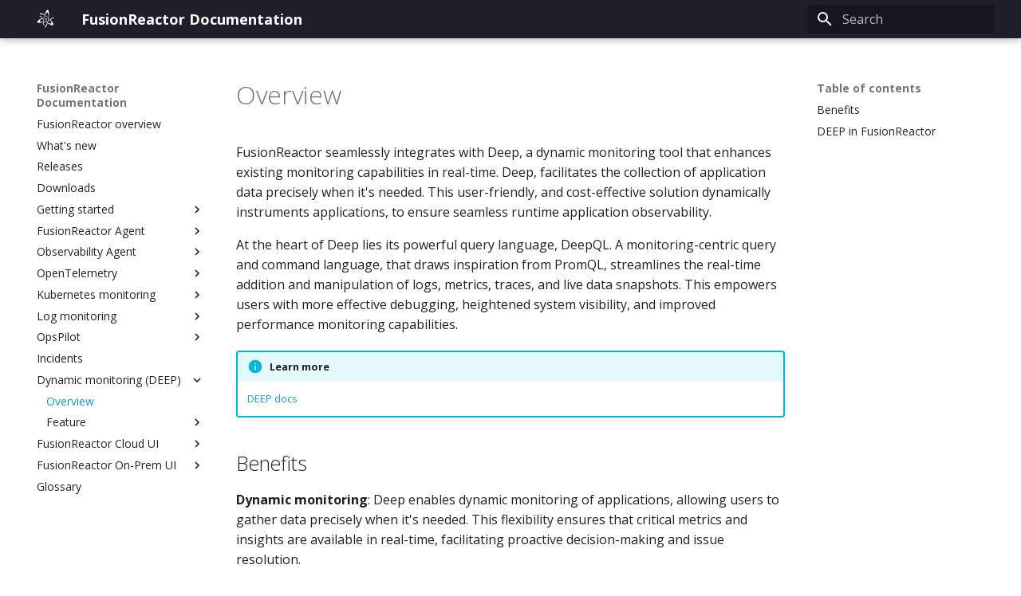

--- FILE ---
content_type: text/html; charset=utf-8
request_url: https://docs.intergral.com/deep/
body_size: 157423
content:

<!doctype html>
<html lang="en" class="no-js">
  <head>
    
      <meta charset="utf-8">
      <meta name="viewport" content="width=device-width,initial-scale=1">
      
      
      
      
        <link rel="prev" href="../Cloud/guides/Incidents/incidents/">
      
      
        <link rel="next" href="feature/search/">
      
      
      <link rel="icon" href="../images/FRAtom_Blue.svg">
      <meta name="generator" content="mkdocs-1.6.0, mkdocs-material-9.5.23">
    
    
      
        <title>Overview - FusionReactor Documentation</title>
      
    
    
      <link rel="stylesheet" href="../assets/stylesheets/main.6543a935.min.css">
      
      


    
    
      
    
    
      
        
        
        <link rel="preconnect" href="https://fonts.gstatic.com" crossorigin>
        <link rel="stylesheet" href="https://fonts.googleapis.com/css?family=Open+Sans:300,300i,400,400i,700,700i%7Cmonospace:400,400i,700,700i&display=fallback">
        <style>:root{--md-text-font:"Open Sans";--md-code-font:"monospace"}</style>
      
    
    
      <link rel="stylesheet" href="../stylesheets/extra.css">
    
      <link rel="stylesheet" href="../stylesheets/styles.css">
    
      <link rel="stylesheet" href="//cdnjs.cloudflare.com/ajax/libs/font-awesome/4.7.0/css/font-awesome.min.css">
    
    <script>__md_scope=new URL("..",location),__md_hash=e=>[...e].reduce((e,_)=>(e<<5)-e+_.charCodeAt(0),0),__md_get=(e,_=localStorage,t=__md_scope)=>JSON.parse(_.getItem(t.pathname+"."+e)),__md_set=(e,_,t=localStorage,a=__md_scope)=>{try{t.setItem(a.pathname+"."+e,JSON.stringify(_))}catch(e){}}</script>
    
      
  


  
  

<script id="__analytics">function __md_analytics(){function n(){dataLayer.push(arguments)}window.dataLayer=window.dataLayer||[],n("js",new Date),n("config","UA-212347-16"),document.addEventListener("DOMContentLoaded",function(){document.forms.search&&document.forms.search.query.addEventListener("blur",function(){this.value&&n("event","search",{search_term:this.value})}),document$.subscribe(function(){var a=document.forms.feedback;if(void 0!==a)for(var e of a.querySelectorAll("[type=submit]"))e.addEventListener("click",function(e){e.preventDefault();var t=document.location.pathname,e=this.getAttribute("data-md-value");n("event","feedback",{page:t,data:e}),a.firstElementChild.disabled=!0;e=a.querySelector(".md-feedback__note [data-md-value='"+e+"']");e&&(e.hidden=!1)}),a.hidden=!1}),location$.subscribe(function(e){n("config","UA-212347-16",{page_path:e.pathname})})});var e=document.createElement("script");e.async=!0,e.src="https://www.googletagmanager.com/gtag/js?id=UA-212347-16",document.getElementById("__analytics").insertAdjacentElement("afterEnd",e)}</script>
  
    <script>"undefined"!=typeof __md_analytics&&__md_analytics()</script>
  

    
    
    
  </head>
  
  
    <body dir="ltr">
  
    
    <input class="md-toggle" data-md-toggle="drawer" type="checkbox" id="__drawer" autocomplete="off">
    <input class="md-toggle" data-md-toggle="search" type="checkbox" id="__search" autocomplete="off">
    <label class="md-overlay" for="__drawer"></label>
    <div data-md-component="skip">
      
        
        <a href="#overview" class="md-skip">
          Skip to content
        </a>
      
    </div>
    <div data-md-component="announce">
      
    </div>
    
    
      

  

<header class="md-header md-header--shadow" data-md-component="header">
  <nav class="md-header__inner md-grid" aria-label="Header">
    <a href=".." title="FusionReactor Documentation" class="md-header__button md-logo" aria-label="FusionReactor Documentation" data-md-component="logo">
      
  <img src="../images/FRAtom_White.svg" alt="logo">

    </a>
    <label class="md-header__button md-icon" for="__drawer">
      
      <svg xmlns="http://www.w3.org/2000/svg" viewBox="0 0 24 24"><path d="M3 6h18v2H3V6m0 5h18v2H3v-2m0 5h18v2H3v-2Z"/></svg>
    </label>
    <div class="md-header__title" data-md-component="header-title">
      <div class="md-header__ellipsis">
        <div class="md-header__topic">
          <span class="md-ellipsis">
            FusionReactor Documentation
          </span>
        </div>
        <div class="md-header__topic" data-md-component="header-topic">
          <span class="md-ellipsis">
            
              Overview
            
          </span>
        </div>
      </div>
    </div>
    
    
      <script>var media,input,key,value,palette=__md_get("__palette");if(palette&&palette.color){"(prefers-color-scheme)"===palette.color.media&&(media=matchMedia("(prefers-color-scheme: light)"),input=document.querySelector(media.matches?"[data-md-color-media='(prefers-color-scheme: light)']":"[data-md-color-media='(prefers-color-scheme: dark)']"),palette.color.media=input.getAttribute("data-md-color-media"),palette.color.scheme=input.getAttribute("data-md-color-scheme"),palette.color.primary=input.getAttribute("data-md-color-primary"),palette.color.accent=input.getAttribute("data-md-color-accent"));for([key,value]of Object.entries(palette.color))document.body.setAttribute("data-md-color-"+key,value)}</script>
    
    
    
      <label class="md-header__button md-icon" for="__search">
        
        <svg xmlns="http://www.w3.org/2000/svg" viewBox="0 0 24 24"><path d="M9.5 3A6.5 6.5 0 0 1 16 9.5c0 1.61-.59 3.09-1.56 4.23l.27.27h.79l5 5-1.5 1.5-5-5v-.79l-.27-.27A6.516 6.516 0 0 1 9.5 16 6.5 6.5 0 0 1 3 9.5 6.5 6.5 0 0 1 9.5 3m0 2C7 5 5 7 5 9.5S7 14 9.5 14 14 12 14 9.5 12 5 9.5 5Z"/></svg>
      </label>
      <div class="md-search" data-md-component="search" role="dialog">
  <label class="md-search__overlay" for="__search"></label>
  <div class="md-search__inner" role="search">
    <form class="md-search__form" name="search">
      <input type="text" class="md-search__input" name="query" aria-label="Search" placeholder="Search" autocapitalize="off" autocorrect="off" autocomplete="off" spellcheck="false" data-md-component="search-query" required>
      <label class="md-search__icon md-icon" for="__search">
        
        <svg xmlns="http://www.w3.org/2000/svg" viewBox="0 0 24 24"><path d="M9.5 3A6.5 6.5 0 0 1 16 9.5c0 1.61-.59 3.09-1.56 4.23l.27.27h.79l5 5-1.5 1.5-5-5v-.79l-.27-.27A6.516 6.516 0 0 1 9.5 16 6.5 6.5 0 0 1 3 9.5 6.5 6.5 0 0 1 9.5 3m0 2C7 5 5 7 5 9.5S7 14 9.5 14 14 12 14 9.5 12 5 9.5 5Z"/></svg>
        
        <svg xmlns="http://www.w3.org/2000/svg" viewBox="0 0 24 24"><path d="M20 11v2H8l5.5 5.5-1.42 1.42L4.16 12l7.92-7.92L13.5 5.5 8 11h12Z"/></svg>
      </label>
      <nav class="md-search__options" aria-label="Search">
        
        <button type="reset" class="md-search__icon md-icon" title="Clear" aria-label="Clear" tabindex="-1">
          
          <svg xmlns="http://www.w3.org/2000/svg" viewBox="0 0 24 24"><path d="M19 6.41 17.59 5 12 10.59 6.41 5 5 6.41 10.59 12 5 17.59 6.41 19 12 13.41 17.59 19 19 17.59 13.41 12 19 6.41Z"/></svg>
        </button>
      </nav>
      
    </form>
    <div class="md-search__output">
      <div class="md-search__scrollwrap" data-md-scrollfix>
        <div class="md-search-result" data-md-component="search-result">
          <div class="md-search-result__meta">
            Initializing search
          </div>
          <ol class="md-search-result__list" role="presentation"></ol>
        </div>
      </div>
    </div>
  </div>
</div>
    
    
  </nav>
  
</header>
    
    <div class="md-container" data-md-component="container">
      
      
        
          
        
      
      <main class="md-main" data-md-component="main">
        <div class="md-main__inner md-grid">
          
            
              
              <div class="md-sidebar md-sidebar--primary" data-md-component="sidebar" data-md-type="navigation" >
                <div class="md-sidebar__scrollwrap">
                  <div class="md-sidebar__inner">
                    



<nav class="md-nav md-nav--primary" aria-label="Navigation" data-md-level="0">
  <label class="md-nav__title" for="__drawer">
    <a href=".." title="FusionReactor Documentation" class="md-nav__button md-logo" aria-label="FusionReactor Documentation" data-md-component="logo">
      
  <img src="../images/FRAtom_White.svg" alt="logo">

    </a>
    FusionReactor Documentation
  </label>
  
  <ul class="md-nav__list" data-md-scrollfix>
    
      
      
  
  
  
  
    <li class="md-nav__item">
      <a href=".." class="md-nav__link">
        
  
  <span class="md-ellipsis">
    FusionReactor overview
  </span>
  

      </a>
    </li>
  

    
      
      
  
  
  
  
    <li class="md-nav__item">
      <a href="../Getting-started/WhatsNew/" class="md-nav__link">
        
  
  <span class="md-ellipsis">
    What's new
  </span>
  

      </a>
    </li>
  

    
      
      
  
  
  
  
    <li class="md-nav__item">
      <a href="../Getting-started/Releases/" class="md-nav__link">
        
  
  <span class="md-ellipsis">
    Releases
  </span>
  

      </a>
    </li>
  

    
      
      
  
  
  
  
    <li class="md-nav__item">
      <a href="../Cloud/Downloads/Downloads/" class="md-nav__link">
        
  
  <span class="md-ellipsis">
    Downloads
  </span>
  

      </a>
    </li>
  

    
      
      
  
  
  
  
    
    
    
    
    <li class="md-nav__item md-nav__item--nested">
      
        
        
        <input class="md-nav__toggle md-toggle " type="checkbox" id="__nav_5" >
        
          
          <label class="md-nav__link" for="__nav_5" id="__nav_5_label" tabindex="0">
            
  
  <span class="md-ellipsis">
    Getting started
  </span>
  

            <span class="md-nav__icon md-icon"></span>
          </label>
        
        <nav class="md-nav" data-md-level="1" aria-labelledby="__nav_5_label" aria-expanded="false">
          <label class="md-nav__title" for="__nav_5">
            <span class="md-nav__icon md-icon"></span>
            Getting started
          </label>
          <ul class="md-nav__list" data-md-scrollfix>
            
              
                
  
  
  
  
    <li class="md-nav__item">
      <a href="../Getting-started/GSCloudsetup/" class="md-nav__link">
        
  
  <span class="md-ellipsis">
    Quickstart Cloud
  </span>
  

      </a>
    </li>
  

              
            
              
                
  
  
  
  
    <li class="md-nav__item">
      <a href="../Getting-started/GSOnpremsetup/" class="md-nav__link">
        
  
  <span class="md-ellipsis">
    Quickstart On-Prem
  </span>
  

      </a>
    </li>
  

              
            
              
                
  
  
  
  
    
    
    
    
    <li class="md-nav__item md-nav__item--nested">
      
        
        
        <input class="md-nav__toggle md-toggle " type="checkbox" id="__nav_5_3" >
        
          
          <label class="md-nav__link" for="__nav_5_3" id="__nav_5_3_label" tabindex="0">
            
  
  <span class="md-ellipsis">
    Data | Ingestion
  </span>
  

            <span class="md-nav__icon md-icon"></span>
          </label>
        
        <nav class="md-nav" data-md-level="2" aria-labelledby="__nav_5_3_label" aria-expanded="false">
          <label class="md-nav__title" for="__nav_5_3">
            <span class="md-nav__icon md-icon"></span>
            Data | Ingestion
          </label>
          <ul class="md-nav__list" data-md-scrollfix>
            
              
                
  
  
  
  
    <li class="md-nav__item">
      <a href="../Getting-started/GSFRJA/" class="md-nav__link">
        
  
  <span class="md-ellipsis">
    FusionReactor Agent
  </span>
  

      </a>
    </li>
  

              
            
              
                
  
  
  
  
    <li class="md-nav__item">
      <a href="../Getting-started/GSIntegrate/" class="md-nav__link">
        
  
  <span class="md-ellipsis">
    Observability Agent
  </span>
  

      </a>
    </li>
  

              
            
              
                
  
  
  
  
    <li class="md-nav__item">
      <a href="../Getting-started/GSOTel/" class="md-nav__link">
        
  
  <span class="md-ellipsis">
    Instrument OpenTelemetry
  </span>
  

      </a>
    </li>
  

              
            
              
                
  
  
  
  
    <li class="md-nav__item">
      <a href="../Getting-started/GSK8s/" class="md-nav__link">
        
  
  <span class="md-ellipsis">
    Kubernetes
  </span>
  

      </a>
    </li>
  

              
            
              
                
  
  
  
  
    <li class="md-nav__item">
      <a href="../Getting-started/GSIngestlogs/" class="md-nav__link">
        
  
  <span class="md-ellipsis">
    Ingest logs
  </span>
  

      </a>
    </li>
  

              
            
          </ul>
        </nav>
      
    </li>
  

              
            
              
                
  
  
  
  
    
    
    
    
    <li class="md-nav__item md-nav__item--nested">
      
        
        
        <input class="md-nav__toggle md-toggle " type="checkbox" id="__nav_5_4" >
        
          
          <label class="md-nav__link" for="__nav_5_4" id="__nav_5_4_label" tabindex="0">
            
  
  <span class="md-ellipsis">
    Data | Visualization
  </span>
  

            <span class="md-nav__icon md-icon"></span>
          </label>
        
        <nav class="md-nav" data-md-level="2" aria-labelledby="__nav_5_4_label" aria-expanded="false">
          <label class="md-nav__title" for="__nav_5_4">
            <span class="md-nav__icon md-icon"></span>
            Data | Visualization
          </label>
          <ul class="md-nav__list" data-md-scrollfix>
            
              
                
  
  
  
  
    <li class="md-nav__item">
      <a href="../Getting-started/DVCloud/" class="md-nav__link">
        
  
  <span class="md-ellipsis">
    Cloud
  </span>
  

      </a>
    </li>
  

              
            
              
                
  
  
  
  
    <li class="md-nav__item">
      <a href="../Getting-started/DVOnprem/" class="md-nav__link">
        
  
  <span class="md-ellipsis">
    On-Prem
  </span>
  

      </a>
    </li>
  

              
            
          </ul>
        </nav>
      
    </li>
  

              
            
              
                
  
  
  
  
    <li class="md-nav__item">
      <a href="../Getting-started/GSdashboards/" class="md-nav__link">
        
  
  <span class="md-ellipsis">
    Dashboard innovation
  </span>
  

      </a>
    </li>
  

              
            
          </ul>
        </nav>
      
    </li>
  

    
      
      
  
  
  
  
    
    
    
    
    <li class="md-nav__item md-nav__item--nested">
      
        
        
        <input class="md-nav__toggle md-toggle " type="checkbox" id="__nav_6" >
        
          
          <label class="md-nav__link" for="__nav_6" id="__nav_6_label" tabindex="0">
            
  
  <span class="md-ellipsis">
    FusionReactor Agent
  </span>
  

            <span class="md-nav__icon md-icon"></span>
          </label>
        
        <nav class="md-nav" data-md-level="1" aria-labelledby="__nav_6_label" aria-expanded="false">
          <label class="md-nav__title" for="__nav_6">
            <span class="md-nav__icon md-icon"></span>
            FusionReactor Agent
          </label>
          <ul class="md-nav__list" data-md-scrollfix>
            
              
                
  
  
  
  
    <li class="md-nav__item">
      <a href="../Cloud/Agent/agent-overview/" class="md-nav__link">
        
  
  <span class="md-ellipsis">
    Overview
  </span>
  

      </a>
    </li>
  

              
            
              
                
  
  
  
  
    <li class="md-nav__item">
      <a href="../requirements/" class="md-nav__link">
        
  
  <span class="md-ellipsis">
    Compatibility & requirements
  </span>
  

      </a>
    </li>
  

              
            
              
                
  
  
  
  
    
    
    
    
    <li class="md-nav__item md-nav__item--nested">
      
        
        
        <input class="md-nav__toggle md-toggle " type="checkbox" id="__nav_6_3" >
        
          
          <label class="md-nav__link" for="__nav_6_3" id="__nav_6_3_label" tabindex="0">
            
  
  <span class="md-ellipsis">
    Installation
  </span>
  

            <span class="md-nav__icon md-icon"></span>
          </label>
        
        <nav class="md-nav" data-md-level="2" aria-labelledby="__nav_6_3_label" aria-expanded="false">
          <label class="md-nav__title" for="__nav_6_3">
            <span class="md-nav__icon md-icon"></span>
            Installation
          </label>
          <ul class="md-nav__list" data-md-scrollfix>
            
              
                
  
  
  
  
    <li class="md-nav__item">
      <a href="../Installation/" class="md-nav__link">
        
  
  <span class="md-ellipsis">
    Automatic vs manual installation
  </span>
  

      </a>
    </li>
  

              
            
              
                
  
  
  
  
    
    
    
    
    <li class="md-nav__item md-nav__item--nested">
      
        
        
        <input class="md-nav__toggle md-toggle " type="checkbox" id="__nav_6_3_2" >
        
          
          <label class="md-nav__link" for="__nav_6_3_2" id="__nav_6_3_2_label" tabindex="0">
            
  
  <span class="md-ellipsis">
    Automatic installer
  </span>
  

            <span class="md-nav__icon md-icon"></span>
          </label>
        
        <nav class="md-nav" data-md-level="3" aria-labelledby="__nav_6_3_2_label" aria-expanded="false">
          <label class="md-nav__title" for="__nav_6_3_2">
            <span class="md-nav__icon md-icon"></span>
            Automatic installer
          </label>
          <ul class="md-nav__list" data-md-scrollfix>
            
              
                
  
  
  
  
    <li class="md-nav__item">
      <a href="../Installation/Installer/Install/" class="md-nav__link">
        
  
  <span class="md-ellipsis">
    Install
  </span>
  

      </a>
    </li>
  

              
            
              
                
  
  
  
  
    <li class="md-nav__item">
      <a href="../Installation/FRAM/" class="md-nav__link">
        
  
  <span class="md-ellipsis">
    FRAM
  </span>
  

      </a>
    </li>
  

              
            
              
                
  
  
  
  
    <li class="md-nav__item">
      <a href="../Installation/Installer/Uninstall/" class="md-nav__link">
        
  
  <span class="md-ellipsis">
    Deactivate FusionReactor
  </span>
  

      </a>
    </li>
  

              
            
              
                
  
  
  
  
    
    
    
    
    <li class="md-nav__item md-nav__item--nested">
      
        
        
        <input class="md-nav__toggle md-toggle " type="checkbox" id="__nav_6_3_2_4" >
        
          
          <label class="md-nav__link" for="__nav_6_3_2_4" id="__nav_6_3_2_4_label" tabindex="0">
            
  
  <span class="md-ellipsis">
    More
  </span>
  

            <span class="md-nav__icon md-icon"></span>
          </label>
        
        <nav class="md-nav" data-md-level="4" aria-labelledby="__nav_6_3_2_4_label" aria-expanded="false">
          <label class="md-nav__title" for="__nav_6_3_2_4">
            <span class="md-nav__icon md-icon"></span>
            More
          </label>
          <ul class="md-nav__list" data-md-scrollfix>
            
              
                
  
  
  
  
    <li class="md-nav__item">
      <a href="../Installation/Installer/Console-Installer/" class="md-nav__link">
        
  
  <span class="md-ellipsis">
    Console installer
  </span>
  

      </a>
    </li>
  

              
            
              
                
  
  
  
  
    <li class="md-nav__item">
      <a href="../Installation/Installer/Preconfigure-zip/" class="md-nav__link">
        
  
  <span class="md-ellipsis">
    Preconfigured archives
  </span>
  

      </a>
    </li>
  

              
            
          </ul>
        </nav>
      
    </li>
  

              
            
          </ul>
        </nav>
      
    </li>
  

              
            
              
                
  
  
  
  
    
    
    
    
    <li class="md-nav__item md-nav__item--nested">
      
        
        
        <input class="md-nav__toggle md-toggle " type="checkbox" id="__nav_6_3_3" >
        
          
          <label class="md-nav__link" for="__nav_6_3_3" id="__nav_6_3_3_label" tabindex="0">
            
  
  <span class="md-ellipsis">
    Manual installation
  </span>
  

            <span class="md-nav__icon md-icon"></span>
          </label>
        
        <nav class="md-nav" data-md-level="3" aria-labelledby="__nav_6_3_3_label" aria-expanded="false">
          <label class="md-nav__title" for="__nav_6_3_3">
            <span class="md-nav__icon md-icon"></span>
            Manual installation
          </label>
          <ul class="md-nav__list" data-md-scrollfix>
            
              
                
  
  
  
  
    <li class="md-nav__item">
      <a href="../Installation/Manual/Manual-Installation/" class="md-nav__link">
        
  
  <span class="md-ellipsis">
    Manual installation of FusionReactor
  </span>
  

      </a>
    </li>
  

              
            
              
                
  
  
  
  
    <li class="md-nav__item">
      <a href="../Installation/Manual/Manual-Configuration-Examples/" class="md-nav__link">
        
  
  <span class="md-ellipsis">
    Manual configuration examples
  </span>
  

      </a>
    </li>
  

              
            
              
                
  
  
  
  
    <li class="md-nav__item">
      <a href="../Installation/CommandBox/" class="md-nav__link">
        
  
  <span class="md-ellipsis">
    CommandBox
  </span>
  

      </a>
    </li>
  

              
            
              
                
  
  
  
  
    <li class="md-nav__item">
      <a href="../Installation/Docker/" class="md-nav__link">
        
  
  <span class="md-ellipsis">
    Install FusionReactor in Docker
  </span>
  

      </a>
    </li>
  

              
            
              
                
  
  
  
  
    <li class="md-nav__item">
      <a href="../Installation/Download-Links/" class="md-nav__link">
        
  
  <span class="md-ellipsis">
    Downloads links
  </span>
  

      </a>
    </li>
  

              
            
              
                
  
  
  
  
    <li class="md-nav__item">
      <a href="../md5/" class="md-nav__link">
        
  
  <span class="md-ellipsis">
    Install file MD5s
  </span>
  

      </a>
    </li>
  

              
            
          </ul>
        </nav>
      
    </li>
  

              
            
          </ul>
        </nav>
      
    </li>
  

              
            
              
                
  
  
  
  
    
    
    
    
    <li class="md-nav__item md-nav__item--nested">
      
        
        
        <input class="md-nav__toggle md-toggle " type="checkbox" id="__nav_6_4" >
        
          
          <label class="md-nav__link" for="__nav_6_4" id="__nav_6_4_label" tabindex="0">
            
  
  <span class="md-ellipsis">
    Upgrade
  </span>
  

            <span class="md-nav__icon md-icon"></span>
          </label>
        
        <nav class="md-nav" data-md-level="2" aria-labelledby="__nav_6_4_label" aria-expanded="false">
          <label class="md-nav__title" for="__nav_6_4">
            <span class="md-nav__icon md-icon"></span>
            Upgrade
          </label>
          <ul class="md-nav__list" data-md-scrollfix>
            
              
                
  
  
  
  
    <li class="md-nav__item">
      <a href="../Installation/Installer/Upgrade/" class="md-nav__link">
        
  
  <span class="md-ellipsis">
    Automatic
  </span>
  

      </a>
    </li>
  

              
            
              
                
  
  
  
  
    <li class="md-nav__item">
      <a href="../Installation/Manual/Upgrade/" class="md-nav__link">
        
  
  <span class="md-ellipsis">
    Manual
  </span>
  

      </a>
    </li>
  

              
            
              
                
  
  
  
  
    <li class="md-nav__item">
      <a href="../Installation/upgrade-docker/" class="md-nav__link">
        
  
  <span class="md-ellipsis">
    Docker
  </span>
  

      </a>
    </li>
  

              
            
              
                
  
  
  
  
    <li class="md-nav__item">
      <a href="../Installation/upgrade-commandbox/" class="md-nav__link">
        
  
  <span class="md-ellipsis">
    CommandBox
  </span>
  

      </a>
    </li>
  

              
            
          </ul>
        </nav>
      
    </li>
  

              
            
              
                
  
  
  
  
    
    
    
    
    <li class="md-nav__item md-nav__item--nested">
      
        
        
        <input class="md-nav__toggle md-toggle " type="checkbox" id="__nav_6_5" >
        
          
          <label class="md-nav__link" for="__nav_6_5" id="__nav_6_5_label" tabindex="0">
            
  
  <span class="md-ellipsis">
    Uninstalling FusionReactor
  </span>
  

            <span class="md-nav__icon md-icon"></span>
          </label>
        
        <nav class="md-nav" data-md-level="2" aria-labelledby="__nav_6_5_label" aria-expanded="false">
          <label class="md-nav__title" for="__nav_6_5">
            <span class="md-nav__icon md-icon"></span>
            Uninstalling FusionReactor
          </label>
          <ul class="md-nav__list" data-md-scrollfix>
            
              
                
  
  
  
  
    <li class="md-nav__item">
      <a href="../Installation/FRAMdeactivate/" class="md-nav__link">
        
  
  <span class="md-ellipsis">
    FRAM
  </span>
  

      </a>
    </li>
  

              
            
              
                
  
  
  
  
    <li class="md-nav__item">
      <a href="../Installation/manualuninstall/" class="md-nav__link">
        
  
  <span class="md-ellipsis">
    Manual
  </span>
  

      </a>
    </li>
  

              
            
          </ul>
        </nav>
      
    </li>
  

              
            
              
                
  
  
  
  
    
    
    
    
    <li class="md-nav__item md-nav__item--nested">
      
        
        
        <input class="md-nav__toggle md-toggle " type="checkbox" id="__nav_6_6" >
        
          
          <label class="md-nav__link" for="__nav_6_6" id="__nav_6_6_label" tabindex="0">
            
  
  <span class="md-ellipsis">
    Configuration
  </span>
  

            <span class="md-nav__icon md-icon"></span>
          </label>
        
        <nav class="md-nav" data-md-level="2" aria-labelledby="__nav_6_6_label" aria-expanded="false">
          <label class="md-nav__title" for="__nav_6_6">
            <span class="md-nav__icon md-icon"></span>
            Configuration
          </label>
          <ul class="md-nav__list" data-md-scrollfix>
            
              
                
  
  
  
  
    <li class="md-nav__item">
      <a href="../Cloud/logs/FusionReactor-Agent-Shipper/" class="md-nav__link">
        
  
  <span class="md-ellipsis">
    Log shippers
  </span>
  

      </a>
    </li>
  

              
            
          </ul>
        </nav>
      
    </li>
  

              
            
              
                
  
  
  
  
    
    
    
    
    <li class="md-nav__item md-nav__item--nested">
      
        
        
        <input class="md-nav__toggle md-toggle " type="checkbox" id="__nav_6_7" >
        
          
          <label class="md-nav__link" for="__nav_6_7" id="__nav_6_7_label" tabindex="0">
            
  
  <span class="md-ellipsis">
    Distributed tracing
  </span>
  

            <span class="md-nav__icon md-icon"></span>
          </label>
        
        <nav class="md-nav" data-md-level="2" aria-labelledby="__nav_6_7_label" aria-expanded="false">
          <label class="md-nav__title" for="__nav_6_7">
            <span class="md-nav__icon md-icon"></span>
            Distributed tracing
          </label>
          <ul class="md-nav__list" data-md-scrollfix>
            
              
                
  
  
  
  
    <li class="md-nav__item">
      <a href="../Distributed-Tracing/attributes/" class="md-nav__link">
        
  
  <span class="md-ellipsis">
    Span attributes
  </span>
  

      </a>
    </li>
  

              
            
              
                
  
  
  
  
    <li class="md-nav__item">
      <a href="../Distributed-Tracing/propagators/" class="md-nav__link">
        
  
  <span class="md-ellipsis">
    Propagators
  </span>
  

      </a>
    </li>
  

              
            
              
                
  
  
  
  
    <li class="md-nav__item">
      <a href="../Distributed-Tracing/sampling/" class="md-nav__link">
        
  
  <span class="md-ellipsis">
    Sampling
  </span>
  

      </a>
    </li>
  

              
            
              
                
  
  
  
  
    <li class="md-nav__item">
      <a href="../Distributed-Tracing/exporting/" class="md-nav__link">
        
  
  <span class="md-ellipsis">
    Exporting/shipping spans
  </span>
  

      </a>
    </li>
  

              
            
              
                
  
  
  
  
    <li class="md-nav__item">
      <a href="../Distributed-Tracing/span-lifecycle/" class="md-nav__link">
        
  
  <span class="md-ellipsis">
    The life cycle of a FusionReactor span
  </span>
  

      </a>
    </li>
  

              
            
              
                
  
  
  
  
    <li class="md-nav__item">
      <a href="../Distributed-Tracing/linkage-in-grafana/" class="md-nav__link">
        
  
  <span class="md-ellipsis">
    Linkage in Grafana
  </span>
  

      </a>
    </li>
  

              
            
              
                
  
  
  
  
    
    
    
    
    <li class="md-nav__item md-nav__item--nested">
      
        
        
        <input class="md-nav__toggle md-toggle " type="checkbox" id="__nav_6_7_7" >
        
          
          <label class="md-nav__link" for="__nav_6_7_7" id="__nav_6_7_7_label" tabindex="0">
            
  
  <span class="md-ellipsis">
    Transaction flavours
  </span>
  

            <span class="md-nav__icon md-icon"></span>
          </label>
        
        <nav class="md-nav" data-md-level="3" aria-labelledby="__nav_6_7_7_label" aria-expanded="false">
          <label class="md-nav__title" for="__nav_6_7_7">
            <span class="md-nav__icon md-icon"></span>
            Transaction flavours
          </label>
          <ul class="md-nav__list" data-md-scrollfix>
            
              
                
  
  
  
  
    <li class="md-nav__item">
      <a href="../Distributed-Tracing/Transaction-Flavours/WebRequest/" class="md-nav__link">
        
  
  <span class="md-ellipsis">
    WebRequest
  </span>
  

      </a>
    </li>
  

              
            
              
                
  
  
  
  
    <li class="md-nav__item">
      <a href="../Distributed-Tracing/Transaction-Flavours/JDBCRequest/" class="md-nav__link">
        
  
  <span class="md-ellipsis">
    JDBCRequest
  </span>
  

      </a>
    </li>
  

              
            
              
                
  
  
  
  
    <li class="md-nav__item">
      <a href="../Distributed-Tracing/Transaction-Flavours/HttpClient/" class="md-nav__link">
        
  
  <span class="md-ellipsis">
    HttpClient
  </span>
  

      </a>
    </li>
  

              
            
              
                
  
  
  
  
    <li class="md-nav__item">
      <a href="../Distributed-Tracing/Transaction-Flavours/OkHttp/" class="md-nav__link">
        
  
  <span class="md-ellipsis">
    OkHttp
  </span>
  

      </a>
    </li>
  

              
            
              
                
  
  
  
  
    <li class="md-nav__item">
      <a href="../Distributed-Tracing/Transaction-Flavours/Spring/" class="md-nav__link">
        
  
  <span class="md-ellipsis">
    Spring
  </span>
  

      </a>
    </li>
  

              
            
              
                
  
  
  
  
    <li class="md-nav__item">
      <a href="../Distributed-Tracing/Transaction-Flavours/Elasticsearch/" class="md-nav__link">
        
  
  <span class="md-ellipsis">
    Elasticsearch
  </span>
  

      </a>
    </li>
  

              
            
              
                
  
  
  
  
    <li class="md-nav__item">
      <a href="../Distributed-Tracing/Transaction-Flavours/Redis/" class="md-nav__link">
        
  
  <span class="md-ellipsis">
    Redis
  </span>
  

      </a>
    </li>
  

              
            
              
                
  
  
  
  
    <li class="md-nav__item">
      <a href="../Distributed-Tracing/Transaction-Flavours/MongoDB/" class="md-nav__link">
        
  
  <span class="md-ellipsis">
    MongoDB
  </span>
  

      </a>
    </li>
  

              
            
              
                
  
  
  
  
    <li class="md-nav__item">
      <a href="../Distributed-Tracing/Transaction-Flavours/RabbitMQ/" class="md-nav__link">
        
  
  <span class="md-ellipsis">
    RabbitMQ
  </span>
  

      </a>
    </li>
  

              
            
              
                
  
  
  
  
    <li class="md-nav__item">
      <a href="../Distributed-Tracing/Transaction-Flavours/Cassandra/" class="md-nav__link">
        
  
  <span class="md-ellipsis">
    Cassandra
  </span>
  

      </a>
    </li>
  

              
            
              
                
  
  
  
  
    <li class="md-nav__item">
      <a href="../Distributed-Tracing/Transaction-Flavours/Kafka/" class="md-nav__link">
        
  
  <span class="md-ellipsis">
    Kafka
  </span>
  

      </a>
    </li>
  

              
            
          </ul>
        </nav>
      
    </li>
  

              
            
          </ul>
        </nav>
      
    </li>
  

              
            
              
                
  
  
  
  
    <li class="md-nav__item">
      <a href="../release-notes/" class="md-nav__link">
        
  
  <span class="md-ellipsis">
    Release notes
  </span>
  

      </a>
    </li>
  

              
            
              
                
  
  
  
  
    
    
    
    
    <li class="md-nav__item md-nav__item--nested">
      
        
        
        <input class="md-nav__toggle md-toggle " type="checkbox" id="__nav_6_9" >
        
          
          <label class="md-nav__link" for="__nav_6_9" id="__nav_6_9_label" tabindex="0">
            
  
  <span class="md-ellipsis">
    FAQs & troubleshooting
  </span>
  

            <span class="md-nav__icon md-icon"></span>
          </label>
        
        <nav class="md-nav" data-md-level="2" aria-labelledby="__nav_6_9_label" aria-expanded="false">
          <label class="md-nav__title" for="__nav_6_9">
            <span class="md-nav__icon md-icon"></span>
            FAQs & troubleshooting
          </label>
          <ul class="md-nav__list" data-md-scrollfix>
            
              
                
  
  
  
  
    <li class="md-nav__item">
      <a href="../Troubleshooting/How-CVEs-are-addressed-in-the-FusionReactor-Agent/" class="md-nav__link">
        
  
  <span class="md-ellipsis">
    How CVEs are addressed in the FusionReactor Agent
  </span>
  

      </a>
    </li>
  

              
            
              
                
  
  
  
  
    <li class="md-nav__item">
      <a href="../Troubleshooting/APP-Transaction-Naming-How-To/" class="md-nav__link">
        
  
  <span class="md-ellipsis">
    How to set application / transaction names with FRAPI
  </span>
  

      </a>
    </li>
  

              
            
              
                
  
  
  
  
    <li class="md-nav__item">
      <a href="../Troubleshooting/Cloned-FusionReactor-Instances/" class="md-nav__link">
        
  
  <span class="md-ellipsis">
    How to fix cloned FusionReactor instances
  </span>
  

      </a>
    </li>
  

              
            
              
                
  
  
  
  
    <li class="md-nav__item">
      <a href="../Troubleshooting/Debugger-will-not-start-without-Glibc/" class="md-nav__link">
        
  
  <span class="md-ellipsis">
    Debugger will not start without Glibc
  </span>
  

      </a>
    </li>
  

              
            
              
                
  
  
  
  
    <li class="md-nav__item">
      <a href="../Troubleshooting/Known-Issues/JVM-crash-JDK-11/" class="md-nav__link">
        
  
  <span class="md-ellipsis">
    JVM crash in JDK 11
  </span>
  

      </a>
    </li>
  

              
            
              
                
  
  
  
  
    <li class="md-nav__item">
      <a href="../Troubleshooting/Known-Issues/System-Metrics-unavailable-in-Locked-down-ColdFusion/" class="md-nav__link">
        
  
  <span class="md-ellipsis">
    System metrics unavailable in locked down ColdFusion server
  </span>
  

      </a>
    </li>
  

              
            
              
                
  
  
  
  
    <li class="md-nav__item">
      <a href="../Troubleshooting/Requests-from-Adobe-PMT-tracked-in-FusionReactor/" class="md-nav__link">
        
  
  <span class="md-ellipsis">
    Requests from Adobe PMT tracked in FusionReactor
  </span>
  

      </a>
    </li>
  

              
            
              
                
  
  
  
  
    <li class="md-nav__item">
      <a href="../Troubleshooting/Adding-FR-Error-Stack-Trace-On-CFCatch-CFOnError/" class="md-nav__link">
        
  
  <span class="md-ellipsis">
    Adding FR error context to handle errors in CF
  </span>
  

      </a>
    </li>
  

              
            
          </ul>
        </nav>
      
    </li>
  

              
            
          </ul>
        </nav>
      
    </li>
  

    
      
      
  
  
  
  
    
    
    
    
    <li class="md-nav__item md-nav__item--nested">
      
        
        
        <input class="md-nav__toggle md-toggle " type="checkbox" id="__nav_7" >
        
          
          <label class="md-nav__link" for="__nav_7" id="__nav_7_label" tabindex="0">
            
  
  <span class="md-ellipsis">
    Observability Agent
  </span>
  

            <span class="md-nav__icon md-icon"></span>
          </label>
        
        <nav class="md-nav" data-md-level="1" aria-labelledby="__nav_7_label" aria-expanded="false">
          <label class="md-nav__title" for="__nav_7">
            <span class="md-nav__icon md-icon"></span>
            Observability Agent
          </label>
          <ul class="md-nav__list" data-md-scrollfix>
            
              
                
  
  
  
  
    <li class="md-nav__item">
      <a href="../Cloud/integrations/Metric-Integrations/" class="md-nav__link">
        
  
  <span class="md-ellipsis">
    Overview
  </span>
  

      </a>
    </li>
  

              
            
              
                
  
  
  
  
    
    
    
    
    <li class="md-nav__item md-nav__item--nested">
      
        
        
        <input class="md-nav__toggle md-toggle " type="checkbox" id="__nav_7_2" >
        
          
          <label class="md-nav__link" for="__nav_7_2" id="__nav_7_2_label" tabindex="0">
            
  
  <span class="md-ellipsis">
    Install
  </span>
  

            <span class="md-nav__icon md-icon"></span>
          </label>
        
        <nav class="md-nav" data-md-level="2" aria-labelledby="__nav_7_2_label" aria-expanded="false">
          <label class="md-nav__title" for="__nav_7_2">
            <span class="md-nav__icon md-icon"></span>
            Install
          </label>
          <ul class="md-nav__list" data-md-scrollfix>
            
              
                
  
  
  
  
    <li class="md-nav__item">
      <a href="../Cloud/Observability-Agent-Install/FRAM/" class="md-nav__link">
        
  
  <span class="md-ellipsis">
    FRAM
  </span>
  

      </a>
    </li>
  

              
            
              
                
  
  
  
  
    <li class="md-nav__item">
      <a href="../Cloud/Observability-Agent-Install/observability-agent/" class="md-nav__link">
        
  
  <span class="md-ellipsis">
    Local install using code snippets
  </span>
  

      </a>
    </li>
  

              
            
              
                
  
  
  
  
    <li class="md-nav__item">
      <a href="../Cloud/Observability-Agent-Install/Docker/" class="md-nav__link">
        
  
  <span class="md-ellipsis">
    Docker
  </span>
  

      </a>
    </li>
  

              
            
          </ul>
        </nav>
      
    </li>
  

              
            
              
                
  
  
  
  
    <li class="md-nav__item">
      <a href="../Cloud/Observability-Agent-Install/Configuration/" class="md-nav__link">
        
  
  <span class="md-ellipsis">
    Configuration
  </span>
  

      </a>
    </li>
  

              
            
              
                
  
  
  
  
    <li class="md-nav__item">
      <a href="../Cloud/integrations/Ingesting-into-FRCloud/" class="md-nav__link">
        
  
  <span class="md-ellipsis">
    Ingesting data into FR
  </span>
  

      </a>
    </li>
  

              
            
          </ul>
        </nav>
      
    </li>
  

    
      
      
  
  
  
  
    
    
    
    
    <li class="md-nav__item md-nav__item--nested">
      
        
        
        <input class="md-nav__toggle md-toggle " type="checkbox" id="__nav_8" >
        
          
          <label class="md-nav__link" for="__nav_8" id="__nav_8_label" tabindex="0">
            
  
  <span class="md-ellipsis">
    OpenTelemetry
  </span>
  

            <span class="md-nav__icon md-icon"></span>
          </label>
        
        <nav class="md-nav" data-md-level="1" aria-labelledby="__nav_8_label" aria-expanded="false">
          <label class="md-nav__title" for="__nav_8">
            <span class="md-nav__icon md-icon"></span>
            OpenTelemetry
          </label>
          <ul class="md-nav__list" data-md-scrollfix>
            
              
                
  
  
  
  
    <li class="md-nav__item">
      <a href="../Cloud/OpenTelemetry/OTel-overview/" class="md-nav__link">
        
  
  <span class="md-ellipsis">
    Overview
  </span>
  

      </a>
    </li>
  

              
            
              
                
  
  
  
  
    
    
    
    
    <li class="md-nav__item md-nav__item--nested">
      
        
        
        <input class="md-nav__toggle md-toggle " type="checkbox" id="__nav_8_2" >
        
          
          <label class="md-nav__link" for="__nav_8_2" id="__nav_8_2_label" tabindex="0">
            
  
  <span class="md-ellipsis">
    Instrumentation guides
  </span>
  

            <span class="md-nav__icon md-icon"></span>
          </label>
        
        <nav class="md-nav" data-md-level="2" aria-labelledby="__nav_8_2_label" aria-expanded="false">
          <label class="md-nav__title" for="__nav_8_2">
            <span class="md-nav__icon md-icon"></span>
            Instrumentation guides
          </label>
          <ul class="md-nav__list" data-md-scrollfix>
            
              
                
  
  
  
  
    <li class="md-nav__item">
      <a href="../Cloud/OpenTelemetry/Overview/" class="md-nav__link">
        
  
  <span class="md-ellipsis">
    Overview
  </span>
  

      </a>
    </li>
  

              
            
              
                
  
  
  
  
    <li class="md-nav__item">
      <a href="../Cloud/OpenTelemetry/Instrumenting-OTel/" class="md-nav__link">
        
  
  <span class="md-ellipsis">
    Go
  </span>
  

      </a>
    </li>
  

              
            
              
                
  
  
  
  
    <li class="md-nav__item">
      <a href="../Cloud/OpenTelemetry/PHP/" class="md-nav__link">
        
  
  <span class="md-ellipsis">
    PHP
  </span>
  

      </a>
    </li>
  

              
            
              
                
  
  
  
  
    <li class="md-nav__item">
      <a href="../Cloud/OpenTelemetry/Python/" class="md-nav__link">
        
  
  <span class="md-ellipsis">
    Python
  </span>
  

      </a>
    </li>
  

              
            
          </ul>
        </nav>
      
    </li>
  

              
            
              
                
  
  
  
  
    <li class="md-nav__item">
      <a href="../Cloud/OpenTelemetry/OTel-shipping/" class="md-nav__link">
        
  
  <span class="md-ellipsis">
    Shipping OTel to FR
  </span>
  

      </a>
    </li>
  

              
            
              
                
  
  
  
  
    <li class="md-nav__item">
      <a href="../Cloud/OpenTelemetry/distributed-tracing/" class="md-nav__link">
        
  
  <span class="md-ellipsis">
    Distributed tracing
  </span>
  

      </a>
    </li>
  

              
            
          </ul>
        </nav>
      
    </li>
  

    
      
      
  
  
  
  
    
    
    
    
    <li class="md-nav__item md-nav__item--nested">
      
        
        
        <input class="md-nav__toggle md-toggle " type="checkbox" id="__nav_9" >
        
          
          <label class="md-nav__link" for="__nav_9" id="__nav_9_label" tabindex="0">
            
  
  <span class="md-ellipsis">
    Kubernetes monitoring
  </span>
  

            <span class="md-nav__icon md-icon"></span>
          </label>
        
        <nav class="md-nav" data-md-level="1" aria-labelledby="__nav_9_label" aria-expanded="false">
          <label class="md-nav__title" for="__nav_9">
            <span class="md-nav__icon md-icon"></span>
            Kubernetes monitoring
          </label>
          <ul class="md-nav__list" data-md-scrollfix>
            
              
                
  
  
  
  
    <li class="md-nav__item">
      <a href="../Cloud/platform-integrations/K8overview/" class="md-nav__link">
        
  
  <span class="md-ellipsis">
    Overview
  </span>
  

      </a>
    </li>
  

              
            
              
                
  
  
  
  
    <li class="md-nav__item">
      <a href="../Cloud/platform-integrations/shippingK8stoFR/" class="md-nav__link">
        
  
  <span class="md-ellipsis">
    Shipping Kubernetes data to FR
  </span>
  

      </a>
    </li>
  

              
            
          </ul>
        </nav>
      
    </li>
  

    
      
      
  
  
  
  
    
    
    
    
    <li class="md-nav__item md-nav__item--nested">
      
        
        
        <input class="md-nav__toggle md-toggle " type="checkbox" id="__nav_10" >
        
          
          <label class="md-nav__link" for="__nav_10" id="__nav_10_label" tabindex="0">
            
  
  <span class="md-ellipsis">
    Log monitoring
  </span>
  

            <span class="md-nav__icon md-icon"></span>
          </label>
        
        <nav class="md-nav" data-md-level="1" aria-labelledby="__nav_10_label" aria-expanded="false">
          <label class="md-nav__title" for="__nav_10">
            <span class="md-nav__icon md-icon"></span>
            Log monitoring
          </label>
          <ul class="md-nav__list" data-md-scrollfix>
            
              
                
  
  
  
  
    <li class="md-nav__item">
      <a href="../Cloud/logs/log-overview/" class="md-nav__link">
        
  
  <span class="md-ellipsis">
    Overview
  </span>
  

      </a>
    </li>
  

              
            
              
                
  
  
  
  
    <li class="md-nav__item">
      <a href="../Cloud/logs/Log-Shipper/" class="md-nav__link">
        
  
  <span class="md-ellipsis">
    Log shipper
  </span>
  

      </a>
    </li>
  

              
            
              
                
  
  
  
  
    <li class="md-nav__item">
      <a href="../Cloud/logs/FusionReactor-Agent-Shipper/" class="md-nav__link">
        
  
  <span class="md-ellipsis">
    Log shippers
  </span>
  

      </a>
    </li>
  

              
            
              
                
  
  
  
  
    <li class="md-nav__item">
      <a href="../Cloud/guides/log-alerting/" class="md-nav__link">
        
  
  <span class="md-ellipsis">
    Alerting
  </span>
  

      </a>
    </li>
  

              
            
              
                
  
  
  
  
    <li class="md-nav__item">
      <a href="../Cloud/logs/Labels-and-fields/" class="md-nav__link">
        
  
  <span class="md-ellipsis">
    Labels & fields
  </span>
  

      </a>
    </li>
  

              
            
          </ul>
        </nav>
      
    </li>
  

    
      
      
  
  
  
  
    
    
    
    
    <li class="md-nav__item md-nav__item--nested">
      
        
        
        <input class="md-nav__toggle md-toggle " type="checkbox" id="__nav_11" >
        
          
          <label class="md-nav__link" for="__nav_11" id="__nav_11_label" tabindex="0">
            
  
  <span class="md-ellipsis">
    OpsPilot
  </span>
  

            <span class="md-nav__icon md-icon"></span>
          </label>
        
        <nav class="md-nav" data-md-level="1" aria-labelledby="__nav_11_label" aria-expanded="false">
          <label class="md-nav__title" for="__nav_11">
            <span class="md-nav__icon md-icon"></span>
            OpsPilot
          </label>
          <ul class="md-nav__list" data-md-scrollfix>
            
              
                
  
  
  
  
    
    
    
    
    <li class="md-nav__item md-nav__item--nested">
      
        
        
        <input class="md-nav__toggle md-toggle " type="checkbox" id="__nav_11_1" >
        
          
          <label class="md-nav__link" for="__nav_11_1" id="__nav_11_1_label" tabindex="0">
            
  
  <span class="md-ellipsis">
    OpsPilot Assistant
  </span>
  

            <span class="md-nav__icon md-icon"></span>
          </label>
        
        <nav class="md-nav" data-md-level="2" aria-labelledby="__nav_11_1_label" aria-expanded="false">
          <label class="md-nav__title" for="__nav_11_1">
            <span class="md-nav__icon md-icon"></span>
            OpsPilot Assistant
          </label>
          <ul class="md-nav__list" data-md-scrollfix>
            
              
                
  
  
  
  
    <li class="md-nav__item">
      <a href="../Cloud/guides/OpsPilot/AIoverview/" class="md-nav__link">
        
  
  <span class="md-ellipsis">
    Overview
  </span>
  

      </a>
    </li>
  

              
            
          </ul>
        </nav>
      
    </li>
  

              
            
              
                
  
  
  
  
    
    
    
    
    <li class="md-nav__item md-nav__item--nested">
      
        
        
        <input class="md-nav__toggle md-toggle " type="checkbox" id="__nav_11_2" >
        
          
          <label class="md-nav__link" for="__nav_11_2" id="__nav_11_2_label" tabindex="0">
            
  
  <span class="md-ellipsis">
    OpsPilot Integrations
  </span>
  

            <span class="md-nav__icon md-icon"></span>
          </label>
        
        <nav class="md-nav" data-md-level="2" aria-labelledby="__nav_11_2_label" aria-expanded="false">
          <label class="md-nav__title" for="__nav_11_2">
            <span class="md-nav__icon md-icon"></span>
            OpsPilot Integrations
          </label>
          <ul class="md-nav__list" data-md-scrollfix>
            
              
                
  
  
  
  
    <li class="md-nav__item">
      <a href="../Cloud/guides/OpsPilot/integrations-overview/" class="md-nav__link">
        
  
  <span class="md-ellipsis">
    Overview
  </span>
  

      </a>
    </li>
  

              
            
          </ul>
        </nav>
      
    </li>
  

              
            
              
                
  
  
  
  
    
    
    
    
    <li class="md-nav__item md-nav__item--nested">
      
        
        
        <input class="md-nav__toggle md-toggle " type="checkbox" id="__nav_11_3" >
        
          
          <label class="md-nav__link" for="__nav_11_3" id="__nav_11_3_label" tabindex="0">
            
  
  <span class="md-ellipsis">
    OpsPilot Hub
  </span>
  

            <span class="md-nav__icon md-icon"></span>
          </label>
        
        <nav class="md-nav" data-md-level="2" aria-labelledby="__nav_11_3_label" aria-expanded="false">
          <label class="md-nav__title" for="__nav_11_3">
            <span class="md-nav__icon md-icon"></span>
            OpsPilot Hub
          </label>
          <ul class="md-nav__list" data-md-scrollfix>
            
              
                
  
  
  
  
    <li class="md-nav__item">
      <a href="../Cloud/guides/OpsPilot/OpsPilot-Hub/overview/" class="md-nav__link">
        
  
  <span class="md-ellipsis">
    Overview
  </span>
  

      </a>
    </li>
  

              
            
              
                
  
  
  
  
    
    
    
    
    <li class="md-nav__item md-nav__item--nested">
      
        
        
        <input class="md-nav__toggle md-toggle " type="checkbox" id="__nav_11_3_2" >
        
          
          <label class="md-nav__link" for="__nav_11_3_2" id="__nav_11_3_2_label" tabindex="0">
            
  
  <span class="md-ellipsis">
    Assistant
  </span>
  

            <span class="md-nav__icon md-icon"></span>
          </label>
        
        <nav class="md-nav" data-md-level="3" aria-labelledby="__nav_11_3_2_label" aria-expanded="false">
          <label class="md-nav__title" for="__nav_11_3_2">
            <span class="md-nav__icon md-icon"></span>
            Assistant
          </label>
          <ul class="md-nav__list" data-md-scrollfix>
            
              
                
  
  
  
  
    <li class="md-nav__item">
      <a href="../Cloud/guides/OpsPilot/OpsPilot-user-guide/" class="md-nav__link">
        
  
  <span class="md-ellipsis">
    User guide
  </span>
  

      </a>
    </li>
  

              
            
          </ul>
        </nav>
      
    </li>
  

              
            
              
                
  
  
  
  
    <li class="md-nav__item">
      <a href="../Cloud/guides/OpsPilot/OpsPilot-Hub/Services/" class="md-nav__link">
        
  
  <span class="md-ellipsis">
    Services
  </span>
  

      </a>
    </li>
  

              
            
              
                
  
  
  
  
    <li class="md-nav__item">
      <a href="../Cloud/guides/OpsPilot/OpsPilot-Hub/Knowledge/" class="md-nav__link">
        
  
  <span class="md-ellipsis">
    Knowledge
  </span>
  

      </a>
    </li>
  

              
            
              
                
  
  
  
  
    
    
    
    
    <li class="md-nav__item md-nav__item--nested">
      
        
        
        <input class="md-nav__toggle md-toggle " type="checkbox" id="__nav_11_3_5" >
        
          
          <label class="md-nav__link" for="__nav_11_3_5" id="__nav_11_3_5_label" tabindex="0">
            
  
  <span class="md-ellipsis">
    Integrations
  </span>
  

            <span class="md-nav__icon md-icon"></span>
          </label>
        
        <nav class="md-nav" data-md-level="3" aria-labelledby="__nav_11_3_5_label" aria-expanded="false">
          <label class="md-nav__title" for="__nav_11_3_5">
            <span class="md-nav__icon md-icon"></span>
            Integrations
          </label>
          <ul class="md-nav__list" data-md-scrollfix>
            
              
                
  
  
  
  
    <li class="md-nav__item">
      <a href="../Cloud/guides/OpsPilot/OpsPilot-Hub/Jira/" class="md-nav__link">
        
  
  <span class="md-ellipsis">
    Jira
  </span>
  

      </a>
    </li>
  

              
            
              
                
  
  
  
  
    <li class="md-nav__item">
      <a href="../Cloud/guides/OpsPilot/OpsPilot-Hub/Teams/" class="md-nav__link">
        
  
  <span class="md-ellipsis">
    Microsoft Teams
  </span>
  

      </a>
    </li>
  

              
            
              
                
  
  
  
  
    <li class="md-nav__item">
      <a href="../Cloud/guides/OpsPilot/OpsPilot-Hub/Slack/" class="md-nav__link">
        
  
  <span class="md-ellipsis">
    Slack
  </span>
  

      </a>
    </li>
  

              
            
          </ul>
        </nav>
      
    </li>
  

              
            
          </ul>
        </nav>
      
    </li>
  

              
            
          </ul>
        </nav>
      
    </li>
  

    
      
      
  
  
  
  
    <li class="md-nav__item">
      <a href="../Cloud/guides/Incidents/incidents/" class="md-nav__link">
        
  
  <span class="md-ellipsis">
    Incidents
  </span>
  

      </a>
    </li>
  

    
      
      
  
  
    
  
  
  
    
    
    
    
    <li class="md-nav__item md-nav__item--active md-nav__item--nested">
      
        
        
        <input class="md-nav__toggle md-toggle " type="checkbox" id="__nav_13" checked>
        
          
          <label class="md-nav__link" for="__nav_13" id="__nav_13_label" tabindex="0">
            
  
  <span class="md-ellipsis">
    Dynamic monitoring (DEEP)
  </span>
  

            <span class="md-nav__icon md-icon"></span>
          </label>
        
        <nav class="md-nav" data-md-level="1" aria-labelledby="__nav_13_label" aria-expanded="true">
          <label class="md-nav__title" for="__nav_13">
            <span class="md-nav__icon md-icon"></span>
            Dynamic monitoring (DEEP)
          </label>
          <ul class="md-nav__list" data-md-scrollfix>
            
              
                
  
  
    
  
  
  
    <li class="md-nav__item md-nav__item--active">
      
      <input class="md-nav__toggle md-toggle" type="checkbox" id="__toc">
      
      
        
      
      
        <label class="md-nav__link md-nav__link--active" for="__toc">
          
  
  <span class="md-ellipsis">
    Overview
  </span>
  

          <span class="md-nav__icon md-icon"></span>
        </label>
      
      <a href="./" class="md-nav__link md-nav__link--active">
        
  
  <span class="md-ellipsis">
    Overview
  </span>
  

      </a>
      
        

<nav class="md-nav md-nav--secondary" aria-label="Table of contents">
  
  
  
    
  
  
    <label class="md-nav__title" for="__toc">
      <span class="md-nav__icon md-icon"></span>
      Table of contents
    </label>
    <ul class="md-nav__list" data-md-component="toc" data-md-scrollfix>
      
        <li class="md-nav__item">
  <a href="#benefits" class="md-nav__link">
    <span class="md-ellipsis">
      Benefits
    </span>
  </a>
  
</li>
      
        <li class="md-nav__item">
  <a href="#deep-in-fusionreactor" class="md-nav__link">
    <span class="md-ellipsis">
      DEEP in FusionReactor
    </span>
  </a>
  
</li>
      
    </ul>
  
</nav>
      
    </li>
  

              
            
              
                
  
  
  
  
    
    
    
    
    <li class="md-nav__item md-nav__item--nested">
      
        
        
        <input class="md-nav__toggle md-toggle " type="checkbox" id="__nav_13_2" >
        
          
          <label class="md-nav__link" for="__nav_13_2" id="__nav_13_2_label" tabindex="0">
            
  
  <span class="md-ellipsis">
    Feature
  </span>
  

            <span class="md-nav__icon md-icon"></span>
          </label>
        
        <nav class="md-nav" data-md-level="2" aria-labelledby="__nav_13_2_label" aria-expanded="false">
          <label class="md-nav__title" for="__nav_13_2">
            <span class="md-nav__icon md-icon"></span>
            Feature
          </label>
          <ul class="md-nav__list" data-md-scrollfix>
            
              
                
  
  
  
  
    <li class="md-nav__item">
      <a href="feature/search/" class="md-nav__link">
        
  
  <span class="md-ellipsis">
    Search
  </span>
  

      </a>
    </li>
  

              
            
              
                
  
  
  
  
    <li class="md-nav__item">
      <a href="feature/tracepoints/" class="md-nav__link">
        
  
  <span class="md-ellipsis">
    Create Tracepoint
  </span>
  

      </a>
    </li>
  

              
            
          </ul>
        </nav>
      
    </li>
  

              
            
          </ul>
        </nav>
      
    </li>
  

    
      
      
  
  
  
  
    
    
    
    
    <li class="md-nav__item md-nav__item--nested">
      
        
        
        <input class="md-nav__toggle md-toggle " type="checkbox" id="__nav_14" >
        
          
          <label class="md-nav__link" for="__nav_14" id="__nav_14_label" tabindex="0">
            
  
  <span class="md-ellipsis">
    FusionReactor Cloud UI
  </span>
  

            <span class="md-nav__icon md-icon"></span>
          </label>
        
        <nav class="md-nav" data-md-level="1" aria-labelledby="__nav_14_label" aria-expanded="false">
          <label class="md-nav__title" for="__nav_14">
            <span class="md-nav__icon md-icon"></span>
            FusionReactor Cloud UI
          </label>
          <ul class="md-nav__list" data-md-scrollfix>
            
              
                
  
  
  
  
    <li class="md-nav__item">
      <a href="../Getting-started/GScloud/" class="md-nav__link">
        
  
  <span class="md-ellipsis">
    Overview
  </span>
  

      </a>
    </li>
  

              
            
              
                
  
  
  
  
    
    
    
    
    <li class="md-nav__item md-nav__item--nested">
      
        
        
        <input class="md-nav__toggle md-toggle " type="checkbox" id="__nav_14_2" >
        
          
          <label class="md-nav__link" for="__nav_14_2" id="__nav_14_2_label" tabindex="0">
            
  
  <span class="md-ellipsis">
    Features
  </span>
  

            <span class="md-nav__icon md-icon"></span>
          </label>
        
        <nav class="md-nav" data-md-level="2" aria-labelledby="__nav_14_2_label" aria-expanded="false">
          <label class="md-nav__title" for="__nav_14_2">
            <span class="md-nav__icon md-icon"></span>
            Features
          </label>
          <ul class="md-nav__list" data-md-scrollfix>
            
              
                
  
  
  
  
    <li class="md-nav__item">
      <a href="../Cloud/guides/account/" class="md-nav__link">
        
  
  <span class="md-ellipsis">
    Account
  </span>
  

      </a>
    </li>
  

              
            
              
                
  
  
  
  
    <li class="md-nav__item">
      <a href="../Cloud/guides/servers/" class="md-nav__link">
        
  
  <span class="md-ellipsis">
    Servers
  </span>
  

      </a>
    </li>
  

              
            
              
                
  
  
  
  
    <li class="md-nav__item">
      <a href="../Cloud/guides/applications/" class="md-nav__link">
        
  
  <span class="md-ellipsis">
    Applications
  </span>
  

      </a>
    </li>
  

              
            
              
                
  
  
  
  
    <li class="md-nav__item">
      <a href="../Cloud/guides/alerting/" class="md-nav__link">
        
  
  <span class="md-ellipsis">
    Alerting
  </span>
  

      </a>
    </li>
  

              
            
              
                
  
  
  
  
    
    
    
    
    <li class="md-nav__item md-nav__item--nested">
      
        
        
        <input class="md-nav__toggle md-toggle " type="checkbox" id="__nav_14_2_5" >
        
          
          <label class="md-nav__link" for="__nav_14_2_5" id="__nav_14_2_5_label" tabindex="0">
            
  
  <span class="md-ellipsis">
    Explore
  </span>
  

            <span class="md-nav__icon md-icon"></span>
          </label>
        
        <nav class="md-nav" data-md-level="3" aria-labelledby="__nav_14_2_5_label" aria-expanded="false">
          <label class="md-nav__title" for="__nav_14_2_5">
            <span class="md-nav__icon md-icon"></span>
            Explore
          </label>
          <ul class="md-nav__list" data-md-scrollfix>
            
              
                
  
  
  
  
    <li class="md-nav__item">
      <a href="../Cloud/guides/explore/" class="md-nav__link">
        
  
  <span class="md-ellipsis">
    Explore
  </span>
  

      </a>
    </li>
  

              
            
              
                
  
  
  
  
    <li class="md-nav__item">
      <a href="../Cloud/guides/Explore-servers/" class="md-nav__link">
        
  
  <span class="md-ellipsis">
    Servers
  </span>
  

      </a>
    </li>
  

              
            
              
                
  
  
  
  
    <li class="md-nav__item">
      <a href="../Profiler/Pyroscope/" class="md-nav__link">
        
  
  <span class="md-ellipsis">
    Pyroscope
  </span>
  

      </a>
    </li>
  

              
            
          </ul>
        </nav>
      
    </li>
  

              
            
              
                
  
  
  
  
    
    
    
    
    <li class="md-nav__item md-nav__item--nested">
      
        
        
        <input class="md-nav__toggle md-toggle " type="checkbox" id="__nav_14_2_6" >
        
          
          <label class="md-nav__link" for="__nav_14_2_6" id="__nav_14_2_6_label" tabindex="0">
            
  
  <span class="md-ellipsis">
    Dashboards
  </span>
  

            <span class="md-nav__icon md-icon"></span>
          </label>
        
        <nav class="md-nav" data-md-level="3" aria-labelledby="__nav_14_2_6_label" aria-expanded="false">
          <label class="md-nav__title" for="__nav_14_2_6">
            <span class="md-nav__icon md-icon"></span>
            Dashboards
          </label>
          <ul class="md-nav__list" data-md-scrollfix>
            
              
                
  
  
  
  
    <li class="md-nav__item">
      <a href="../Cloud/guides/dashboards/" class="md-nav__link">
        
  
  <span class="md-ellipsis">
    Overview
  </span>
  

      </a>
    </li>
  

              
            
              
                
  
  
  
  
    <li class="md-nav__item">
      <a href="../Cloud/guides/create-dashboard/" class="md-nav__link">
        
  
  <span class="md-ellipsis">
    Create a dashboard
  </span>
  

      </a>
    </li>
  

              
            
          </ul>
        </nav>
      
    </li>
  

              
            
              
                
  
  
  
  
    
    
    
    
    <li class="md-nav__item md-nav__item--nested">
      
        
        
        <input class="md-nav__toggle md-toggle " type="checkbox" id="__nav_14_2_7" >
        
          
          <label class="md-nav__link" for="__nav_14_2_7" id="__nav_14_2_7_label" tabindex="0">
            
  
  <span class="md-ellipsis">
    Anomaly Detection
  </span>
  

            <span class="md-nav__icon md-icon"></span>
          </label>
        
        <nav class="md-nav" data-md-level="3" aria-labelledby="__nav_14_2_7_label" aria-expanded="false">
          <label class="md-nav__title" for="__nav_14_2_7">
            <span class="md-nav__icon md-icon"></span>
            Anomaly Detection
          </label>
          <ul class="md-nav__list" data-md-scrollfix>
            
              
                
  
  
  
  
    <li class="md-nav__item">
      <a href="../Cloud/guides/Anomaly-Detection/ADoverview/" class="md-nav__link">
        
  
  <span class="md-ellipsis">
    Overview
  </span>
  

      </a>
    </li>
  

              
            
              
                
  
  
  
  
    <li class="md-nav__item">
      <a href="../Cloud/guides/Anomaly-Detection/ADuserguide/" class="md-nav__link">
        
  
  <span class="md-ellipsis">
    User guide
  </span>
  

      </a>
    </li>
  

              
            
          </ul>
        </nav>
      
    </li>
  

              
            
              
                
  
  
  
  
    <li class="md-nav__item">
      <a href="../Cloud/guides/log-alerting/" class="md-nav__link">
        
  
  <span class="md-ellipsis">
    Alerting
  </span>
  

      </a>
    </li>
  

              
            
              
                
  
  
  
  
    <li class="md-nav__item">
      <a href="../Cloud/guides/timepicker/" class="md-nav__link">
        
  
  <span class="md-ellipsis">
    Time picker
  </span>
  

      </a>
    </li>
  

              
            
          </ul>
        </nav>
      
    </li>
  

              
            
              
                
  
  
  
  
    
    
    
    
    <li class="md-nav__item md-nav__item--nested">
      
        
        
        <input class="md-nav__toggle md-toggle " type="checkbox" id="__nav_14_3" >
        
          
          <label class="md-nav__link" for="__nav_14_3" id="__nav_14_3_label" tabindex="0">
            
  
  <span class="md-ellipsis">
    FAQs & troubleshooting
  </span>
  

            <span class="md-nav__icon md-icon"></span>
          </label>
        
        <nav class="md-nav" data-md-level="2" aria-labelledby="__nav_14_3_label" aria-expanded="false">
          <label class="md-nav__title" for="__nav_14_3">
            <span class="md-nav__icon md-icon"></span>
            FAQs & troubleshooting
          </label>
          <ul class="md-nav__list" data-md-scrollfix>
            
              
                
  
  
  
  
    <li class="md-nav__item">
      <a href="../Troubleshooting/logging-regex-pattern-hints/" class="md-nav__link">
        
  
  <span class="md-ellipsis">
    Logging Regex Pattern Hints
  </span>
  

      </a>
    </li>
  

              
            
              
                
  
  
  
  
    <li class="md-nav__item">
      <a href="../Cloud/trouble/" class="md-nav__link">
        
  
  <span class="md-ellipsis">
    Troubleshooting cloud connections
  </span>
  

      </a>
    </li>
  

              
            
              
                
  
  
  
  
    <li class="md-nav__item">
      <a href="../Troubleshooting/Cloud-historical-data/" class="md-nav__link">
        
  
  <span class="md-ellipsis">
    How to view historical data
  </span>
  

      </a>
    </li>
  

              
            
              
                
  
  
  
  
    <li class="md-nav__item">
      <a href="../Troubleshooting/Optimize-data/" class="md-nav__link">
        
  
  <span class="md-ellipsis">
    How to optimize data sent to the FusionReactor Cloud
  </span>
  

      </a>
    </li>
  

              
            
              
                
  
  
  
  
    <li class="md-nav__item">
      <a href="../Troubleshooting/Cloud-span-name/" class="md-nav__link">
        
  
  <span class="md-ellipsis">
    How to search for a span name in Explore
  </span>
  

      </a>
    </li>
  

              
            
              
                
  
  
  
  
    <li class="md-nav__item">
      <a href="../Troubleshooting/Cloud-find-slow-pages/" class="md-nav__link">
        
  
  <span class="md-ellipsis">
    How to find data on your slowest traces using Dashboards
  </span>
  

      </a>
    </li>
  

              
            
              
                
  
  
  
  
    <li class="md-nav__item">
      <a href="../Troubleshooting/Cloud-offline/" class="md-nav__link">
        
  
  <span class="md-ellipsis">
    How to create an alert for offline servers
  </span>
  

      </a>
    </li>
  

              
            
              
                
  
  
  
  
    <li class="md-nav__item">
      <a href="../Troubleshooting/cloud-storing-logs/" class="md-nav__link">
        
  
  <span class="md-ellipsis">
    How to store FusionReactor logs in a persistent location using Docker volumes
  </span>
  

      </a>
    </li>
  

              
            
          </ul>
        </nav>
      
    </li>
  

              
            
              
                
  
  
  
  
    
    
    
    
    <li class="md-nav__item md-nav__item--nested">
      
        
        
        <input class="md-nav__toggle md-toggle " type="checkbox" id="__nav_14_4" >
        
          
          <label class="md-nav__link" for="__nav_14_4" id="__nav_14_4_label" tabindex="0">
            
  
  <span class="md-ellipsis">
    Administration
  </span>
  

            <span class="md-nav__icon md-icon"></span>
          </label>
        
        <nav class="md-nav" data-md-level="2" aria-labelledby="__nav_14_4_label" aria-expanded="false">
          <label class="md-nav__title" for="__nav_14_4">
            <span class="md-nav__icon md-icon"></span>
            Administration
          </label>
          <ul class="md-nav__list" data-md-scrollfix>
            
              
                
  
  
  
  
    <li class="md-nav__item">
      <a href="../Cloud/Admin/users/" class="md-nav__link">
        
  
  <span class="md-ellipsis">
    Users
  </span>
  

      </a>
    </li>
  

              
            
              
                
  
  
  
  
    <li class="md-nav__item">
      <a href="../Cloud/billing/overview/" class="md-nav__link">
        
  
  <span class="md-ellipsis">
    Billing
  </span>
  

      </a>
    </li>
  

              
            
              
                
  
  
  
  
    <li class="md-nav__item">
      <a href="../security/" class="md-nav__link">
        
  
  <span class="md-ellipsis">
    Security
  </span>
  

      </a>
    </li>
  

              
            
              
                
  
  
  
  
    <li class="md-nav__item">
      <a href="../Cloud/legal/licenses/" class="md-nav__link">
        
  
  <span class="md-ellipsis">
    Third-party licenses
  </span>
  

      </a>
    </li>
  

              
            
              
                
  
  
  
  
    <li class="md-nav__item">
      <a href="../Cloud/Admin/Limits/" class="md-nav__link">
        
  
  <span class="md-ellipsis">
    Limit data for FR Cloud ingest
  </span>
  

      </a>
    </li>
  

              
            
              
                
  
  
  
  
    <li class="md-nav__item">
      <a href="../Cloud/legal/tos/" class="md-nav__link">
        
  
  <span class="md-ellipsis">
    Terms of service
  </span>
  

      </a>
    </li>
  

              
            
          </ul>
        </nav>
      
    </li>
  

              
            
          </ul>
        </nav>
      
    </li>
  

    
      
      
  
  
  
  
    
    
    
    
    <li class="md-nav__item md-nav__item--nested">
      
        
        
        <input class="md-nav__toggle md-toggle " type="checkbox" id="__nav_15" >
        
          
          <label class="md-nav__link" for="__nav_15" id="__nav_15_label" tabindex="0">
            
  
  <span class="md-ellipsis">
    FusionReactor On-Prem UI
  </span>
  

            <span class="md-nav__icon md-icon"></span>
          </label>
        
        <nav class="md-nav" data-md-level="1" aria-labelledby="__nav_15_label" aria-expanded="false">
          <label class="md-nav__title" for="__nav_15">
            <span class="md-nav__icon md-icon"></span>
            FusionReactor On-Prem UI
          </label>
          <ul class="md-nav__list" data-md-scrollfix>
            
              
                
  
  
  
  
    <li class="md-nav__item">
      <a href="../on-prem-new/onpremoverview/" class="md-nav__link">
        
  
  <span class="md-ellipsis">
    Overview
  </span>
  

      </a>
    </li>
  

              
            
              
                
  
  
  
  
    
    
    
    
    <li class="md-nav__item md-nav__item--nested">
      
        
        
        <input class="md-nav__toggle md-toggle " type="checkbox" id="__nav_15_2" >
        
          
          <label class="md-nav__link" for="__nav_15_2" id="__nav_15_2_label" tabindex="0">
            
  
  <span class="md-ellipsis">
    Features
  </span>
  

            <span class="md-nav__icon md-icon"></span>
          </label>
        
        <nav class="md-nav" data-md-level="2" aria-labelledby="__nav_15_2_label" aria-expanded="false">
          <label class="md-nav__title" for="__nav_15_2">
            <span class="md-nav__icon md-icon"></span>
            Features
          </label>
          <ul class="md-nav__list" data-md-scrollfix>
            
              
                
  
  
  
  
    
    
    
    
    <li class="md-nav__item md-nav__item--nested">
      
        
        
        <input class="md-nav__toggle md-toggle " type="checkbox" id="__nav_15_2_1" >
        
          
          <label class="md-nav__link" for="__nav_15_2_1" id="__nav_15_2_1_label" tabindex="0">
            
  
  <span class="md-ellipsis">
    Enterprise Dashboard
  </span>
  

            <span class="md-nav__icon md-icon"></span>
          </label>
        
        <nav class="md-nav" data-md-level="3" aria-labelledby="__nav_15_2_1_label" aria-expanded="false">
          <label class="md-nav__title" for="__nav_15_2_1">
            <span class="md-nav__icon md-icon"></span>
            Enterprise Dashboard
          </label>
          <ul class="md-nav__list" data-md-scrollfix>
            
              
                
  
  
  
  
    <li class="md-nav__item">
      <a href="../Enterprise-Dashboard/Enterprise-Dashboard/" class="md-nav__link">
        
  
  <span class="md-ellipsis">
    Overview
  </span>
  

      </a>
    </li>
  

              
            
              
                
  
  
  
  
    <li class="md-nav__item">
      <a href="../Enterprise-Dashboard/Settings/" class="md-nav__link">
        
  
  <span class="md-ellipsis">
    Settings
  </span>
  

      </a>
    </li>
  

              
            
              
                
  
  
  
  
    
    
    
    
    <li class="md-nav__item md-nav__item--nested">
      
        
        
        <input class="md-nav__toggle md-toggle " type="checkbox" id="__nav_15_2_1_3" >
        
          
          <label class="md-nav__link" for="__nav_15_2_1_3" id="__nav_15_2_1_3_label" tabindex="0">
            
  
  <span class="md-ellipsis">
    Enterprise scripting
  </span>
  

            <span class="md-nav__icon md-icon"></span>
          </label>
        
        <nav class="md-nav" data-md-level="4" aria-labelledby="__nav_15_2_1_3_label" aria-expanded="false">
          <label class="md-nav__title" for="__nav_15_2_1_3">
            <span class="md-nav__icon md-icon"></span>
            Enterprise scripting
          </label>
          <ul class="md-nav__list" data-md-scrollfix>
            
              
                
  
  
  
  
    <li class="md-nav__item">
      <a href="../Enterprise-Dashboard/Enterprise-Scripting/" class="md-nav__link">
        
  
  <span class="md-ellipsis">
    Overview
  </span>
  

      </a>
    </li>
  

              
            
              
                
  
  
  
  
    <li class="md-nav__item">
      <a href="../Enterprise-Dashboard/Enterprise-Scripting-Example/" class="md-nav__link">
        
  
  <span class="md-ellipsis">
    Scripting example
  </span>
  

      </a>
    </li>
  

              
            
              
                
  
  
  
  
    <li class="md-nav__item">
      <a href="../Enterprise-Dashboard/Using-Monitored-Server-Scripts/" class="md-nav__link">
        
  
  <span class="md-ellipsis">
    Monitored server scripts
  </span>
  

      </a>
    </li>
  

              
            
          </ul>
        </nav>
      
    </li>
  

              
            
          </ul>
        </nav>
      
    </li>
  

              
            
              
                
  
  
  
  
    
    
    
    
    <li class="md-nav__item md-nav__item--nested">
      
        
        
        <input class="md-nav__toggle md-toggle " type="checkbox" id="__nav_15_2_2" >
        
          
          <label class="md-nav__link" for="__nav_15_2_2" id="__nav_15_2_2_label" tabindex="0">
            
  
  <span class="md-ellipsis">
    Metrics
  </span>
  

            <span class="md-nav__icon md-icon"></span>
          </label>
        
        <nav class="md-nav" data-md-level="3" aria-labelledby="__nav_15_2_2_label" aria-expanded="false">
          <label class="md-nav__title" for="__nav_15_2_2">
            <span class="md-nav__icon md-icon"></span>
            Metrics
          </label>
          <ul class="md-nav__list" data-md-scrollfix>
            
              
                
  
  
  
  
    <li class="md-nav__item">
      <a href="../Metrics/Archive-Metrics/" class="md-nav__link">
        
  
  <span class="md-ellipsis">
    Archive metrics
  </span>
  

      </a>
    </li>
  

              
            
              
                
  
  
  
  
    <li class="md-nav__item">
      <a href="../Metrics/AWS-CloudMetrics-Configuration/" class="md-nav__link">
        
  
  <span class="md-ellipsis">
    AWS CloudMetrics Configuration
  </span>
  

      </a>
    </li>
  

              
            
              
                
  
  
  
  
    <li class="md-nav__item">
      <a href="../Metrics/AWS-CloudWatch-Metrics/" class="md-nav__link">
        
  
  <span class="md-ellipsis">
    AWS CloudWatch Metrics
  </span>
  

      </a>
    </li>
  

              
            
              
                
  
  
  
  
    <li class="md-nav__item">
      <a href="../Metrics/ColdFusion-Metrics/" class="md-nav__link">
        
  
  <span class="md-ellipsis">
    ColdFusion Metrics
  </span>
  

      </a>
    </li>
  

              
            
              
                
  
  
  
  
    <li class="md-nav__item">
      <a href="../Metrics/ColdFusion-System-Metrics/" class="md-nav__link">
        
  
  <span class="md-ellipsis">
    ColdFusion System Metrics
  </span>
  

      </a>
    </li>
  

              
            
              
                
  
  
  
  
    <li class="md-nav__item">
      <a href="../Metrics/Custom-Metrics/" class="md-nav__link">
        
  
  <span class="md-ellipsis">
    Custom Metrics
  </span>
  

      </a>
    </li>
  

              
            
              
                
  
  
  
  
    <li class="md-nav__item">
      <a href="../Metrics/JMX-MBeans/" class="md-nav__link">
        
  
  <span class="md-ellipsis">
    JMX MBeans
  </span>
  

      </a>
    </li>
  

              
            
              
                
  
  
  
  
    <li class="md-nav__item">
      <a href="../Metrics/Kafka-Metrics/" class="md-nav__link">
        
  
  <span class="md-ellipsis">
    Kafka Metrics
  </span>
  

      </a>
    </li>
  

              
            
              
                
  
  
  
  
    <li class="md-nav__item">
      <a href="../Metrics/Metrics-Page/" class="md-nav__link">
        
  
  <span class="md-ellipsis">
    Metrics Page
  </span>
  

      </a>
    </li>
  

              
            
              
                
  
  
  
  
    <li class="md-nav__item">
      <a href="../Metrics/Web-Metrics/" class="md-nav__link">
        
  
  <span class="md-ellipsis">
    Web Metrics
  </span>
  

      </a>
    </li>
  

              
            
          </ul>
        </nav>
      
    </li>
  

              
            
              
                
  
  
  
  
    
    
    
    
    <li class="md-nav__item md-nav__item--nested">
      
        
        
        <input class="md-nav__toggle md-toggle " type="checkbox" id="__nav_15_2_3" >
        
          
          <label class="md-nav__link" for="__nav_15_2_3" id="__nav_15_2_3_label" tabindex="0">
            
  
  <span class="md-ellipsis">
    Requests
  </span>
  

            <span class="md-nav__icon md-icon"></span>
          </label>
        
        <nav class="md-nav" data-md-level="3" aria-labelledby="__nav_15_2_3_label" aria-expanded="false">
          <label class="md-nav__title" for="__nav_15_2_3">
            <span class="md-nav__icon md-icon"></span>
            Requests
          </label>
          <ul class="md-nav__list" data-md-scrollfix>
            
              
                
  
  
  
  
    <li class="md-nav__item">
      <a href="../Requests/Applications/" class="md-nav__link">
        
  
  <span class="md-ellipsis">
    Applications
  </span>
  

      </a>
    </li>
  

              
            
              
                
  
  
  
  
    <li class="md-nav__item">
      <a href="../Requests/Compression/" class="md-nav__link">
        
  
  <span class="md-ellipsis">
    Compression
  </span>
  

      </a>
    </li>
  

              
            
              
                
  
  
  
  
    <li class="md-nav__item">
      <a href="../Requests/Content-Filters/" class="md-nav__link">
        
  
  <span class="md-ellipsis">
    Content filters
  </span>
  

      </a>
    </li>
  

              
            
              
                
  
  
  
  
    <li class="md-nav__item">
      <a href="../Requests/Long-Requests/" class="md-nav__link">
        
  
  <span class="md-ellipsis">
    Longest Requests : WebRequest
  </span>
  

      </a>
    </li>
  

              
            
              
                
  
  
  
  
    <li class="md-nav__item">
      <a href="../Requests/Req-By-Mem/" class="md-nav__link">
        
  
  <span class="md-ellipsis">
    Req. By Mem : WebRequest
  </span>
  

      </a>
    </li>
  

              
            
              
                
  
  
  
  
    <li class="md-nav__item">
      <a href="../Requests/Request-Activity/" class="md-nav__link">
        
  
  <span class="md-ellipsis">
    Request Activity
  </span>
  

      </a>
    </li>
  

              
            
              
                
  
  
  
  
    <li class="md-nav__item">
      <a href="../Requests/Request-Details/" class="md-nav__link">
        
  
  <span class="md-ellipsis">
    Request Details
  </span>
  

      </a>
    </li>
  

              
            
              
                
  
  
  
  
    <li class="md-nav__item">
      <a href="../Requests/Request-Error-History/" class="md-nav__link">
        
  
  <span class="md-ellipsis">
    Request Error History
  </span>
  

      </a>
    </li>
  

              
            
              
                
  
  
  
  
    <li class="md-nav__item">
      <a href="../Requests/Request-Event-Snapshot-History/" class="md-nav__link">
        
  
  <span class="md-ellipsis">
    Request Event Snapshot History
  </span>
  

      </a>
    </li>
  

              
            
              
                
  
  
  
  
    <li class="md-nav__item">
      <a href="../Requests/Request-History/" class="md-nav__link">
        
  
  <span class="md-ellipsis">
    Request History
  </span>
  

      </a>
    </li>
  

              
            
              
                
  
  
  
  
    <li class="md-nav__item">
      <a href="../Requests/Request-Time-Graph/" class="md-nav__link">
        
  
  <span class="md-ellipsis">
    Request Time Graph
  </span>
  

      </a>
    </li>
  

              
            
              
                
  
  
  
  
    <li class="md-nav__item">
      <a href="../Requests/Response-Codes/" class="md-nav__link">
        
  
  <span class="md-ellipsis">
    Response Codes
  </span>
  

      </a>
    </li>
  

              
            
              
                
  
  
  
  
    <li class="md-nav__item">
      <a href="../Requests/Settings/" class="md-nav__link">
        
  
  <span class="md-ellipsis">
    Settings
  </span>
  

      </a>
    </li>
  

              
            
              
                
  
  
  
  
    <li class="md-nav__item">
      <a href="../Requests/Slow-Requests/" class="md-nav__link">
        
  
  <span class="md-ellipsis">
    Slow Requests
  </span>
  

      </a>
    </li>
  

              
            
          </ul>
        </nav>
      
    </li>
  

              
            
              
                
  
  
  
  
    
    
    
    
    <li class="md-nav__item md-nav__item--nested">
      
        
        
        <input class="md-nav__toggle md-toggle " type="checkbox" id="__nav_15_2_4" >
        
          
          <label class="md-nav__link" for="__nav_15_2_4" id="__nav_15_2_4_label" tabindex="0">
            
  
  <span class="md-ellipsis">
    Transactions
  </span>
  

            <span class="md-nav__icon md-icon"></span>
          </label>
        
        <nav class="md-nav" data-md-level="3" aria-labelledby="__nav_15_2_4_label" aria-expanded="false">
          <label class="md-nav__title" for="__nav_15_2_4">
            <span class="md-nav__icon md-icon"></span>
            Transactions
          </label>
          <ul class="md-nav__list" data-md-scrollfix>
            
              
                
  
  
  
  
    <li class="md-nav__item">
      <a href="../Transactions/Activity/" class="md-nav__link">
        
  
  <span class="md-ellipsis">
    Activity
  </span>
  

      </a>
    </li>
  

              
            
              
                
  
  
  
  
    <li class="md-nav__item">
      <a href="../Transactions/Activity-Graph/" class="md-nav__link">
        
  
  <span class="md-ellipsis">
    Activity Graph
  </span>
  

      </a>
    </li>
  

              
            
              
                
  
  
  
  
    <li class="md-nav__item">
      <a href="../Transactions/Error-History/" class="md-nav__link">
        
  
  <span class="md-ellipsis">
    Error History
  </span>
  

      </a>
    </li>
  

              
            
              
                
  
  
  
  
    <li class="md-nav__item">
      <a href="../Transactions/Event-Snapshot-History/" class="md-nav__link">
        
  
  <span class="md-ellipsis">
    Event Snapshot History
  </span>
  

      </a>
    </li>
  

              
            
              
                
  
  
  
  
    <li class="md-nav__item">
      <a href="../Transactions/External-Sources/" class="md-nav__link">
        
  
  <span class="md-ellipsis">
    External Sources
  </span>
  

      </a>
    </li>
  

              
            
              
                
  
  
  
  
    <li class="md-nav__item">
      <a href="../Transactions/Longest-Transactions/" class="md-nav__link">
        
  
  <span class="md-ellipsis">
    Longest Transactions
  </span>
  

      </a>
    </li>
  

              
            
              
                
  
  
  
  
    <li class="md-nav__item">
      <a href="../Transactions/Middleware-Sources/" class="md-nav__link">
        
  
  <span class="md-ellipsis">
    Middleware Sources
  </span>
  

      </a>
    </li>
  

              
            
              
                
  
  
  
  
    <li class="md-nav__item">
      <a href="../Transactions/MongoDB-Transactions/" class="md-nav__link">
        
  
  <span class="md-ellipsis">
    Mongo Transactions
  </span>
  

      </a>
    </li>
  

              
            
              
                
  
  
  
  
    <li class="md-nav__item">
      <a href="../Transactions/Slow-Transactions/" class="md-nav__link">
        
  
  <span class="md-ellipsis">
    Slow Transactions
  </span>
  

      </a>
    </li>
  

              
            
              
                
  
  
  
  
    <li class="md-nav__item">
      <a href="../Transactions/Stack-Tracing/" class="md-nav__link">
        
  
  <span class="md-ellipsis">
    Stack Tracing
  </span>
  

      </a>
    </li>
  

              
            
              
                
  
  
  
  
    <li class="md-nav__item">
      <a href="../Transactions/SubFlavors/" class="md-nav__link">
        
  
  <span class="md-ellipsis">
    SubFlavors
  </span>
  

      </a>
    </li>
  

              
            
              
                
  
  
  
  
    <li class="md-nav__item">
      <a href="../Transactions/Time-Graph/" class="md-nav__link">
        
  
  <span class="md-ellipsis">
    Time Graph
  </span>
  

      </a>
    </li>
  

              
            
              
                
  
  
  
  
    <li class="md-nav__item">
      <a href="../Transactions/History/" class="md-nav__link">
        
  
  <span class="md-ellipsis">
    Transaction History
  </span>
  

      </a>
    </li>
  

              
            
              
                
  
  
  
  
    <li class="md-nav__item">
      <a href="../Transactions/Transaction-Naming/" class="md-nav__link">
        
  
  <span class="md-ellipsis">
    Transaction Naming
  </span>
  

      </a>
    </li>
  

              
            
              
                
  
  
  
  
    <li class="md-nav__item">
      <a href="../Transactions/Transaction-Settings/" class="md-nav__link">
        
  
  <span class="md-ellipsis">
    Transaction Settings
  </span>
  

      </a>
    </li>
  

              
            
              
                
  
  
  
  
    <li class="md-nav__item">
      <a href="../Transactions/Transactions/" class="md-nav__link">
        
  
  <span class="md-ellipsis">
    Transactions
  </span>
  

      </a>
    </li>
  

              
            
              
                
  
  
  
  
    <li class="md-nav__item">
      <a href="../Transactions/Trans.-By-Mem/" class="md-nav__link">
        
  
  <span class="md-ellipsis">
    Trans. By Mem
  </span>
  

      </a>
    </li>
  

              
            
              
                
  
  
  
  
    <li class="md-nav__item">
      <a href="../Transactions/Transit/" class="md-nav__link">
        
  
  <span class="md-ellipsis">
    Transit
  </span>
  

      </a>
    </li>
  

              
            
          </ul>
        </nav>
      
    </li>
  

              
            
              
                
  
  
  
  
    
    
    
    
    <li class="md-nav__item md-nav__item--nested">
      
        
        
        <input class="md-nav__toggle md-toggle " type="checkbox" id="__nav_15_2_5" >
        
          
          <label class="md-nav__link" for="__nav_15_2_5" id="__nav_15_2_5_label" tabindex="0">
            
  
  <span class="md-ellipsis">
    JDBC
  </span>
  

            <span class="md-nav__icon md-icon"></span>
          </label>
        
        <nav class="md-nav" data-md-level="3" aria-labelledby="__nav_15_2_5_label" aria-expanded="false">
          <label class="md-nav__title" for="__nav_15_2_5">
            <span class="md-nav__icon md-icon"></span>
            JDBC
          </label>
          <ul class="md-nav__list" data-md-scrollfix>
            
              
                
  
  
  
  
    <li class="md-nav__item">
      <a href="../JDBC/Databases/" class="md-nav__link">
        
  
  <span class="md-ellipsis">
    Databases
  </span>
  

      </a>
    </li>
  

              
            
              
                
  
  
  
  
    <li class="md-nav__item">
      <a href="../JDBC/JDBC-Activity-Graph/" class="md-nav__link">
        
  
  <span class="md-ellipsis">
    JDBC Activity Graph
  </span>
  

      </a>
    </li>
  

              
            
              
                
  
  
  
  
    <li class="md-nav__item">
      <a href="../JDBC/JDBC-Activity/" class="md-nav__link">
        
  
  <span class="md-ellipsis">
    JDBC Activity
  </span>
  

      </a>
    </li>
  

              
            
              
                
  
  
  
  
    <li class="md-nav__item">
      <a href="../JDBC/JDBC-By-Mem/" class="md-nav__link">
        
  
  <span class="md-ellipsis">
    Trans. By Mem: JDBCRequest
  </span>
  

      </a>
    </li>
  

              
            
              
                
  
  
  
  
    <li class="md-nav__item">
      <a href="../JDBC/JDBC-Error-History/" class="md-nav__link">
        
  
  <span class="md-ellipsis">
    JDBC Error History
  </span>
  

      </a>
    </li>
  

              
            
              
                
  
  
  
  
    <li class="md-nav__item">
      <a href="../JDBC/JDBC-Event-Snapshot-History/" class="md-nav__link">
        
  
  <span class="md-ellipsis">
    JDBC Event Snapshot History
  </span>
  

      </a>
    </li>
  

              
            
              
                
  
  
  
  
    <li class="md-nav__item">
      <a href="../JDBC/JDBC-History/" class="md-nav__link">
        
  
  <span class="md-ellipsis">
    JDBC History
  </span>
  

      </a>
    </li>
  

              
            
              
                
  
  
  
  
    <li class="md-nav__item">
      <a href="../JDBC/JDBC-Monitoring/" class="md-nav__link">
        
  
  <span class="md-ellipsis">
    JDBC Monitoring
  </span>
  

      </a>
    </li>
  

              
            
              
                
  
  
  
  
    <li class="md-nav__item">
      <a href="../JDBC/JDBC-Time-Graph/" class="md-nav__link">
        
  
  <span class="md-ellipsis">
    JDBC Time Graph
  </span>
  

      </a>
    </li>
  

              
            
              
                
  
  
  
  
    <li class="md-nav__item">
      <a href="../JDBC/Long-JDBC/" class="md-nav__link">
        
  
  <span class="md-ellipsis">
    Longest Transactions: JDBCRequest
  </span>
  

      </a>
    </li>
  

              
            
              
                
  
  
  
  
    <li class="md-nav__item">
      <a href="../JDBC/Settings/" class="md-nav__link">
        
  
  <span class="md-ellipsis">
    JDBC Settings
  </span>
  

      </a>
    </li>
  

              
            
              
                
  
  
  
  
    <li class="md-nav__item">
      <a href="../JDBC/Slow-JDBC/" class="md-nav__link">
        
  
  <span class="md-ellipsis">
    Slow Transactions: JDBCRequest
  </span>
  

      </a>
    </li>
  

              
            
          </ul>
        </nav>
      
    </li>
  

              
            
              
                
  
  
  
  
    
    
    
    
    <li class="md-nav__item md-nav__item--nested">
      
        
        
        <input class="md-nav__toggle md-toggle " type="checkbox" id="__nav_15_2_6" >
        
          
          <label class="md-nav__link" for="__nav_15_2_6" id="__nav_15_2_6_label" tabindex="0">
            
  
  <span class="md-ellipsis">
    UEM & sessions
  </span>
  

            <span class="md-nav__icon md-icon"></span>
          </label>
        
        <nav class="md-nav" data-md-level="3" aria-labelledby="__nav_15_2_6_label" aria-expanded="false">
          <label class="md-nav__title" for="__nav_15_2_6">
            <span class="md-nav__icon md-icon"></span>
            UEM & sessions
          </label>
          <ul class="md-nav__list" data-md-scrollfix>
            
              
                
  
  
  
  
    <li class="md-nav__item">
      <a href="../UEM-and-Sessions/Sessions/" class="md-nav__link">
        
  
  <span class="md-ellipsis">
    Sessions
  </span>
  

      </a>
    </li>
  

              
            
              
                
  
  
  
  
    <li class="md-nav__item">
      <a href="../UEM-and-Sessions/Settings/" class="md-nav__link">
        
  
  <span class="md-ellipsis">
    Settings
  </span>
  

      </a>
    </li>
  

              
            
              
                
  
  
  
  
    <li class="md-nav__item">
      <a href="../UEM-and-Sessions/User-Experience-Monitoring/" class="md-nav__link">
        
  
  <span class="md-ellipsis">
    User Experience
  </span>
  

      </a>
    </li>
  

              
            
          </ul>
        </nav>
      
    </li>
  

              
            
              
                
  
  
  
  
    
    
    
    
    <li class="md-nav__item md-nav__item--nested">
      
        
        
        <input class="md-nav__toggle md-toggle " type="checkbox" id="__nav_15_2_7" >
        
          
          <label class="md-nav__link" for="__nav_15_2_7" id="__nav_15_2_7_label" tabindex="0">
            
  
  <span class="md-ellipsis">
    Resources
  </span>
  

            <span class="md-nav__icon md-icon"></span>
          </label>
        
        <nav class="md-nav" data-md-level="3" aria-labelledby="__nav_15_2_7_label" aria-expanded="false">
          <label class="md-nav__title" for="__nav_15_2_7">
            <span class="md-nav__icon md-icon"></span>
            Resources
          </label>
          <ul class="md-nav__list" data-md-scrollfix>
            
              
                
  
  
  
  
    <li class="md-nav__item">
      <a href="../Resources/Buffer-Pool/" class="md-nav__link">
        
  
  <span class="md-ellipsis">
    Buffer Pool
  </span>
  

      </a>
    </li>
  

              
            
              
                
  
  
  
  
    <li class="md-nav__item">
      <a href="../Resources/Classes/" class="md-nav__link">
        
  
  <span class="md-ellipsis">
    Classes
  </span>
  

      </a>
    </li>
  

              
            
              
                
  
  
  
  
    <li class="md-nav__item">
      <a href="../Resources/Class-Loading/" class="md-nav__link">
        
  
  <span class="md-ellipsis">
    Class Loading
  </span>
  

      </a>
    </li>
  

              
            
              
                
  
  
  
  
    <li class="md-nav__item">
      <a href="../Resources/CPU-Graph/" class="md-nav__link">
        
  
  <span class="md-ellipsis">
    CPU Graph
  </span>
  

      </a>
    </li>
  

              
            
              
                
  
  
  
  
    <li class="md-nav__item">
      <a href="../Resources/Garbage-Collection/" class="md-nav__link">
        
  
  <span class="md-ellipsis">
    Garbage Collection
  </span>
  

      </a>
    </li>
  

              
            
              
                
  
  
  
  
    <li class="md-nav__item">
      <a href="../Resources/Heap-Non-Heap-Memory/" class="md-nav__link">
        
  
  <span class="md-ellipsis">
    Heap Non Heap Memory
  </span>
  

      </a>
    </li>
  

              
            
              
                
  
  
  
  
    <li class="md-nav__item">
      <a href="../Resources/JIT-Time/" class="md-nav__link">
        
  
  <span class="md-ellipsis">
    JIT Time
  </span>
  

      </a>
    </li>
  

              
            
              
                
  
  
  
  
    <li class="md-nav__item">
      <a href="../Resources/Memory-Heap/" class="md-nav__link">
        
  
  <span class="md-ellipsis">
    Memory Heap
  </span>
  

      </a>
    </li>
  

              
            
              
                
  
  
  
  
    <li class="md-nav__item">
      <a href="../Resources/Memory-Spaces/" class="md-nav__link">
        
  
  <span class="md-ellipsis">
    Memory Spaces
  </span>
  

      </a>
    </li>
  

              
            
              
                
  
  
  
  
    <li class="md-nav__item">
      <a href="../Resources/Settings/" class="md-nav__link">
        
  
  <span class="md-ellipsis">
    Settings
  </span>
  

      </a>
    </li>
  

              
            
              
                
  
  
  
  
    <li class="md-nav__item">
      <a href="../Resources/Thread-Activity/" class="md-nav__link">
        
  
  <span class="md-ellipsis">
    Thread Activity
  </span>
  

      </a>
    </li>
  

              
            
              
                
  
  
  
  
    <li class="md-nav__item">
      <a href="../Resources/Threads/" class="md-nav__link">
        
  
  <span class="md-ellipsis">
    Threads
  </span>
  

      </a>
    </li>
  

              
            
              
                
  
  
  
  
    <li class="md-nav__item">
      <a href="../Resources/Thread-State/" class="md-nav__link">
        
  
  <span class="md-ellipsis">
    Thread State
  </span>
  

      </a>
    </li>
  

              
            
              
                
  
  
  
  
    <li class="md-nav__item">
      <a href="../Resources/Thread-Visualizer/" class="md-nav__link">
        
  
  <span class="md-ellipsis">
    Thread Visualizer
  </span>
  

      </a>
    </li>
  

              
            
          </ul>
        </nav>
      
    </li>
  

              
            
              
                
  
  
  
  
    
    
    
    
    <li class="md-nav__item md-nav__item--nested">
      
        
        
        <input class="md-nav__toggle md-toggle " type="checkbox" id="__nav_15_2_8" >
        
          
          <label class="md-nav__link" for="__nav_15_2_8" id="__nav_15_2_8_label" tabindex="0">
            
  
  <span class="md-ellipsis">
    Profiler
  </span>
  

            <span class="md-nav__icon md-icon"></span>
          </label>
        
        <nav class="md-nav" data-md-level="3" aria-labelledby="__nav_15_2_8_label" aria-expanded="false">
          <label class="md-nav__title" for="__nav_15_2_8">
            <span class="md-nav__icon md-icon"></span>
            Profiler
          </label>
          <ul class="md-nav__list" data-md-scrollfix>
            
              
                
  
  
  
  
    <li class="md-nav__item">
      <a href="../Profiler/Profiler/" class="md-nav__link">
        
  
  <span class="md-ellipsis">
    Profiler
  </span>
  

      </a>
    </li>
  

              
            
              
                
  
  
  
  
    <li class="md-nav__item">
      <a href="../Profiler/Profiler-Settings/" class="md-nav__link">
        
  
  <span class="md-ellipsis">
    Profiler Settings
  </span>
  

      </a>
    </li>
  

              
            
              
                
  
  
  
  
    <li class="md-nav__item">
      <a href="../Profiler/CPU-Sampler/" class="md-nav__link">
        
  
  <span class="md-ellipsis">
    CPU Sampler
  </span>
  

      </a>
    </li>
  

              
            
              
                
  
  
  
  
    <li class="md-nav__item">
      <a href="../Profiler/CPU-Sampler-Settings/" class="md-nav__link">
        
  
  <span class="md-ellipsis">
    CPU Sampler Settings
  </span>
  

      </a>
    </li>
  

              
            
          </ul>
        </nav>
      
    </li>
  

              
            
              
                
  
  
  
  
    
    
    
    
    <li class="md-nav__item md-nav__item--nested">
      
        
        
        <input class="md-nav__toggle md-toggle " type="checkbox" id="__nav_15_2_9" >
        
          
          <label class="md-nav__link" for="__nav_15_2_9" id="__nav_15_2_9_label" tabindex="0">
            
  
  <span class="md-ellipsis">
    Debugger
  </span>
  

            <span class="md-nav__icon md-icon"></span>
          </label>
        
        <nav class="md-nav" data-md-level="3" aria-labelledby="__nav_15_2_9_label" aria-expanded="false">
          <label class="md-nav__title" for="__nav_15_2_9">
            <span class="md-nav__icon md-icon"></span>
            Debugger
          </label>
          <ul class="md-nav__list" data-md-scrollfix>
            
              
                
  
  
  
  
    <li class="md-nav__item">
      <a href="../Debugger/Overview/" class="md-nav__link">
        
  
  <span class="md-ellipsis">
    Overview
  </span>
  

      </a>
    </li>
  

              
            
              
                
  
  
  
  
    <li class="md-nav__item">
      <a href="../Debugger/Breakpoints/" class="md-nav__link">
        
  
  <span class="md-ellipsis">
    Breakpoints
  </span>
  

      </a>
    </li>
  

              
            
              
                
  
  
  
  
    <li class="md-nav__item">
      <a href="../Debugger/Debug-Email-Alert/" class="md-nav__link">
        
  
  <span class="md-ellipsis">
    Debug Email Alert
  </span>
  

      </a>
    </li>
  

              
            
              
                
  
  
  
  
    <li class="md-nav__item">
      <a href="../Debugger/Event-Snapshot/" class="md-nav__link">
        
  
  <span class="md-ellipsis">
    Event Snapshot
  </span>
  

      </a>
    </li>
  

              
            
              
                
  
  
  
  
    <li class="md-nav__item">
      <a href="../Debugger/Security/" class="md-nav__link">
        
  
  <span class="md-ellipsis">
    Security
  </span>
  

      </a>
    </li>
  

              
            
              
                
  
  
  
  
    <li class="md-nav__item">
      <a href="../Debugger/Settings/" class="md-nav__link">
        
  
  <span class="md-ellipsis">
    Settings
  </span>
  

      </a>
    </li>
  

              
            
              
                
  
  
  
  
    <li class="md-nav__item">
      <a href="../Debugger/Sources/" class="md-nav__link">
        
  
  <span class="md-ellipsis">
    Sources
  </span>
  

      </a>
    </li>
  

              
            
          </ul>
        </nav>
      
    </li>
  

              
            
              
                
  
  
  
  
    
    
    
    
    <li class="md-nav__item md-nav__item--nested">
      
        
        
        <input class="md-nav__toggle md-toggle " type="checkbox" id="__nav_15_2_10" >
        
          
          <label class="md-nav__link" for="__nav_15_2_10" id="__nav_15_2_10_label" tabindex="0">
            
  
  <span class="md-ellipsis">
    Memory
  </span>
  

            <span class="md-nav__icon md-icon"></span>
          </label>
        
        <nav class="md-nav" data-md-level="3" aria-labelledby="__nav_15_2_10_label" aria-expanded="false">
          <label class="md-nav__title" for="__nav_15_2_10">
            <span class="md-nav__icon md-icon"></span>
            Memory
          </label>
          <ul class="md-nav__list" data-md-scrollfix>
            
              
                
  
  
  
  
    <li class="md-nav__item">
      <a href="../Memory/Overview/" class="md-nav__link">
        
  
  <span class="md-ellipsis">
    Memory
  </span>
  

      </a>
    </li>
  

              
            
              
                
  
  
  
  
    <li class="md-nav__item">
      <a href="../Memory/Settings/" class="md-nav__link">
        
  
  <span class="md-ellipsis">
    Settings
  </span>
  

      </a>
    </li>
  

              
            
          </ul>
        </nav>
      
    </li>
  

              
            
              
                
  
  
  
  
    
    
    
    
    <li class="md-nav__item md-nav__item--nested">
      
        
        
        <input class="md-nav__toggle md-toggle " type="checkbox" id="__nav_15_2_11" >
        
          
          <label class="md-nav__link" for="__nav_15_2_11" id="__nav_15_2_11_label" tabindex="0">
            
  
  <span class="md-ellipsis">
    Crash protection
  </span>
  

            <span class="md-nav__icon md-icon"></span>
          </label>
        
        <nav class="md-nav" data-md-level="3" aria-labelledby="__nav_15_2_11_label" aria-expanded="false">
          <label class="md-nav__title" for="__nav_15_2_11">
            <span class="md-nav__icon md-icon"></span>
            Crash protection
          </label>
          <ul class="md-nav__list" data-md-scrollfix>
            
              
                
  
  
  
  
    <li class="md-nav__item">
      <a href="../Crash-Protection/Crash-Protection/" class="md-nav__link">
        
  
  <span class="md-ellipsis">
    Crash protection
  </span>
  

      </a>
    </li>
  

              
            
              
                
  
  
  
  
    <li class="md-nav__item">
      <a href="../Crash-Protection/Events/" class="md-nav__link">
        
  
  <span class="md-ellipsis">
    Events
  </span>
  

      </a>
    </li>
  

              
            
              
                
  
  
  
  
    <li class="md-nav__item">
      <a href="../Crash-Protection/Settings/" class="md-nav__link">
        
  
  <span class="md-ellipsis">
    Settings
  </span>
  

      </a>
    </li>
  

              
            
          </ul>
        </nav>
      
    </li>
  

              
            
              
                
  
  
  
  
    
    
    
    
    <li class="md-nav__item md-nav__item--nested">
      
        
        
        <input class="md-nav__toggle md-toggle " type="checkbox" id="__nav_15_2_12" >
        
          
          <label class="md-nav__link" for="__nav_15_2_12" id="__nav_15_2_12_label" tabindex="0">
            
  
  <span class="md-ellipsis">
    Logging
  </span>
  

            <span class="md-nav__icon md-icon"></span>
          </label>
        
        <nav class="md-nav" data-md-level="3" aria-labelledby="__nav_15_2_12_label" aria-expanded="false">
          <label class="md-nav__title" for="__nav_15_2_12">
            <span class="md-nav__icon md-icon"></span>
            Logging
          </label>
          <ul class="md-nav__list" data-md-scrollfix>
            
              
                
  
  
  
  
    <li class="md-nav__item">
      <a href="../Logs/Importing-and-Graphing-Data-in-Excel/" class="md-nav__link">
        
  
  <span class="md-ellipsis">
    Importing and Graphing Data in Excel
  </span>
  

      </a>
    </li>
  

              
            
              
                
  
  
  
  
    <li class="md-nav__item">
      <a href="../Logs/Logs/" class="md-nav__link">
        
  
  <span class="md-ellipsis">
    Logs
  </span>
  

      </a>
    </li>
  

              
            
              
                
  
  
  
  
    <li class="md-nav__item">
      <a href="../Logs/Log-Archives/" class="md-nav__link">
        
  
  <span class="md-ellipsis">
    Log Archives
  </span>
  

      </a>
    </li>
  

              
            
              
                
  
  
  
  
    <li class="md-nav__item">
      <a href="../Logs/Log-Archive-Viewer/" class="md-nav__link">
        
  
  <span class="md-ellipsis">
    Log Archive Viewer
  </span>
  

      </a>
    </li>
  

              
            
              
                
  
  
  
  
    <li class="md-nav__item">
      <a href="../Logs/Cloud-Settings/" class="md-nav__link">
        
  
  <span class="md-ellipsis">
    Cloud Settings
  </span>
  

      </a>
    </li>
  

              
            
              
                
  
  
  
  
    <li class="md-nav__item">
      <a href="../Logs/Cloud-Log-Obfuscation-Rules/" class="md-nav__link">
        
  
  <span class="md-ellipsis">
    Cloud Log Obfuscation Rules
  </span>
  

      </a>
    </li>
  

              
            
              
                
  
  
  
  
    <li class="md-nav__item">
      <a href="../Logs/Cloud-Log-MultiLine-Blocks/" class="md-nav__link">
        
  
  <span class="md-ellipsis">
    Cloud Log Multiline Blocks
  </span>
  

      </a>
    </li>
  

              
            
              
                
  
  
  
  
    <li class="md-nav__item">
      <a href="../Logs/Settings/" class="md-nav__link">
        
  
  <span class="md-ellipsis">
    Settings
  </span>
  

      </a>
    </li>
  

              
            
              
                
  
  
  
  
    
    
    
    
    <li class="md-nav__item md-nav__item--nested">
      
        
        
        <input class="md-nav__toggle md-toggle " type="checkbox" id="__nav_15_2_12_9" >
        
          
          <label class="md-nav__link" for="__nav_15_2_12_9" id="__nav_15_2_12_9_label" tabindex="0">
            
  
  <span class="md-ellipsis">
    Files
  </span>
  

            <span class="md-nav__icon md-icon"></span>
          </label>
        
        <nav class="md-nav" data-md-level="4" aria-labelledby="__nav_15_2_12_9_label" aria-expanded="false">
          <label class="md-nav__title" for="__nav_15_2_12_9">
            <span class="md-nav__icon md-icon"></span>
            Files
          </label>
          <ul class="md-nav__list" data-md-scrollfix>
            
              
                
  
  
  
  
    <li class="md-nav__item">
      <a href="../Logs/Memory-Logs/" class="md-nav__link">
        
  
  <span class="md-ellipsis">
    Memory Logs
  </span>
  

      </a>
    </li>
  

              
            
              
                
  
  
  
  
    <li class="md-nav__item">
      <a href="../Logs/Files/Class-Loading-Log/" class="md-nav__link">
        
  
  <span class="md-ellipsis">
    Class Loading Log
  </span>
  

      </a>
    </li>
  

              
            
              
                
  
  
  
  
    <li class="md-nav__item">
      <a href="../Logs/Files/Cloud-State-Log/" class="md-nav__link">
        
  
  <span class="md-ellipsis">
    Cloud State Log
  </span>
  

      </a>
    </li>
  

              
            
              
                
  
  
  
  
    <li class="md-nav__item">
      <a href="../Logs/Files/CPU-Thread-Log/" class="md-nav__link">
        
  
  <span class="md-ellipsis">
    CPU Thread Log
  </span>
  

      </a>
    </li>
  

              
            
              
                
  
  
  
  
    <li class="md-nav__item">
      <a href="../Logs/Files/Crash-Protection-Log/" class="md-nav__link">
        
  
  <span class="md-ellipsis">
    Crash Protection Log
  </span>
  

      </a>
    </li>
  

              
            
              
                
  
  
  
  
    <li class="md-nav__item">
      <a href="../Logs/Files/Device-Log/" class="md-nav__link">
        
  
  <span class="md-ellipsis">
    Device Log
  </span>
  

      </a>
    </li>
  

              
            
              
                
  
  
  
  
    <li class="md-nav__item">
      <a href="../Logs/Files/Garbage-Collection-Logs/" class="md-nav__link">
        
  
  <span class="md-ellipsis">
    Garbage Collection Logs
  </span>
  

      </a>
    </li>
  

              
            
              
                
  
  
  
  
    <li class="md-nav__item">
      <a href="../Logs/Files/Instance-Manager-Log/" class="md-nav__link">
        
  
  <span class="md-ellipsis">
    Instance Manager Log
  </span>
  

      </a>
    </li>
  

              
            
              
                
  
  
  
  
    <li class="md-nav__item">
      <a href="../Logs/Files/JDBC-Log/" class="md-nav__link">
        
  
  <span class="md-ellipsis">
    JDBC Log
  </span>
  

      </a>
    </li>
  

              
            
              
                
  
  
  
  
    <li class="md-nav__item">
      <a href="../Logs/Files/Notification-Log/" class="md-nav__link">
        
  
  <span class="md-ellipsis">
    Notification Log
  </span>
  

      </a>
    </li>
  

              
            
              
                
  
  
  
  
    <li class="md-nav__item">
      <a href="../Logs/Files/Reactor-Log/" class="md-nav__link">
        
  
  <span class="md-ellipsis">
    Reactor Log
  </span>
  

      </a>
    </li>
  

              
            
              
                
  
  
  
  
    <li class="md-nav__item">
      <a href="../Logs/Files/Request-Log/" class="md-nav__link">
        
  
  <span class="md-ellipsis">
    Request Log
  </span>
  

      </a>
    </li>
  

              
            
              
                
  
  
  
  
    <li class="md-nav__item">
      <a href="../Logs/Files/Resource-Log/" class="md-nav__link">
        
  
  <span class="md-ellipsis">
    Resource Log
  </span>
  

      </a>
    </li>
  

              
            
              
                
  
  
  
  
    <li class="md-nav__item">
      <a href="../Logs/Files/Stdout.log-and-Stderr.log/" class="md-nav__link">
        
  
  <span class="md-ellipsis">
    Stdout.log and Stderr.log
  </span>
  

      </a>
    </li>
  

              
            
              
                
  
  
  
  
    <li class="md-nav__item">
      <a href="../Logs/Files/Thread-State-Log/" class="md-nav__link">
        
  
  <span class="md-ellipsis">
    Thread State Log
  </span>
  

      </a>
    </li>
  

              
            
          </ul>
        </nav>
      
    </li>
  

              
            
          </ul>
        </nav>
      
    </li>
  

              
            
              
                
  
  
  
  
    
    
    
    
    <li class="md-nav__item md-nav__item--nested">
      
        
        
        <input class="md-nav__toggle md-toggle " type="checkbox" id="__nav_15_2_13" >
        
          
          <label class="md-nav__link" for="__nav_15_2_13" id="__nav_15_2_13_label" tabindex="0">
            
  
  <span class="md-ellipsis">
    System-Resources
  </span>
  

            <span class="md-nav__icon md-icon"></span>
          </label>
        
        <nav class="md-nav" data-md-level="3" aria-labelledby="__nav_15_2_13_label" aria-expanded="false">
          <label class="md-nav__title" for="__nav_15_2_13">
            <span class="md-nav__icon md-icon"></span>
            System-Resources
          </label>
          <ul class="md-nav__list" data-md-scrollfix>
            
              
                
  
  
  
  
    <li class="md-nav__item">
      <a href="../System-Resources/CPU/" class="md-nav__link">
        
  
  <span class="md-ellipsis">
    CPU
  </span>
  

      </a>
    </li>
  

              
            
              
                
  
  
  
  
    <li class="md-nav__item">
      <a href="../System-Resources/Disk/" class="md-nav__link">
        
  
  <span class="md-ellipsis">
    Disk
  </span>
  

      </a>
    </li>
  

              
            
              
                
  
  
  
  
    <li class="md-nav__item">
      <a href="../System-Resources/Network-Usage/" class="md-nav__link">
        
  
  <span class="md-ellipsis">
    Network Usage
  </span>
  

      </a>
    </li>
  

              
            
              
                
  
  
  
  
    <li class="md-nav__item">
      <a href="../System-Resources/Process-Details/" class="md-nav__link">
        
  
  <span class="md-ellipsis">
    Process Details
  </span>
  

      </a>
    </li>
  

              
            
              
                
  
  
  
  
    <li class="md-nav__item">
      <a href="../System-Resources/Processes/" class="md-nav__link">
        
  
  <span class="md-ellipsis">
    Processes
  </span>
  

      </a>
    </li>
  

              
            
              
                
  
  
  
  
    <li class="md-nav__item">
      <a href="../System-Resources/Server-Info/" class="md-nav__link">
        
  
  <span class="md-ellipsis">
    Server Info
  </span>
  

      </a>
    </li>
  

              
            
              
                
  
  
  
  
    <li class="md-nav__item">
      <a href="../System-Resources/Settings/" class="md-nav__link">
        
  
  <span class="md-ellipsis">
    Settings
  </span>
  

      </a>
    </li>
  

              
            
              
                
  
  
  
  
    <li class="md-nav__item">
      <a href="../System-Resources/System-Memory/" class="md-nav__link">
        
  
  <span class="md-ellipsis">
    System Memory
  </span>
  

      </a>
    </li>
  

              
            
              
                
  
  
  
  
    <li class="md-nav__item">
      <a href="../System-Resources/System-Metrics/" class="md-nav__link">
        
  
  <span class="md-ellipsis">
    System Metrics
  </span>
  

      </a>
    </li>
  

              
            
          </ul>
        </nav>
      
    </li>
  

              
            
              
                
  
  
  
  
    
    
    
    
    <li class="md-nav__item md-nav__item--nested">
      
        
        
        <input class="md-nav__toggle md-toggle " type="checkbox" id="__nav_15_2_14" >
        
          
          <label class="md-nav__link" for="__nav_15_2_14" id="__nav_15_2_14_label" tabindex="0">
            
  
  <span class="md-ellipsis">
    Extras
  </span>
  

            <span class="md-nav__icon md-icon"></span>
          </label>
        
        <nav class="md-nav" data-md-level="3" aria-labelledby="__nav_15_2_14_label" aria-expanded="false">
          <label class="md-nav__title" for="__nav_15_2_14">
            <span class="md-nav__icon md-icon"></span>
            Extras
          </label>
          <ul class="md-nav__list" data-md-scrollfix>
            
              
                
  
  
  
  
    <li class="md-nav__item">
      <a href="../FRAPI/FRAPI/" class="md-nav__link">
        
  
  <span class="md-ellipsis">
    FRAPI
  </span>
  

      </a>
    </li>
  

              
            
              
                
  
  
  
  
    <li class="md-nav__item">
      <a href="../Cloud/integrations/fr-observability-agent/" class="md-nav__link">
        
  
  <span class="md-ellipsis">
    Observability Agent
  </span>
  

      </a>
    </li>
  

              
            
              
                
  
  
  
  
    
    
    
    
    <li class="md-nav__item md-nav__item--nested">
      
        
        
        <input class="md-nav__toggle md-toggle " type="checkbox" id="__nav_15_2_14_3" >
        
          
          <label class="md-nav__link" for="__nav_15_2_14_3" id="__nav_15_2_14_3_label" tabindex="0">
            
  
  <span class="md-ellipsis">
    Plugins
  </span>
  

            <span class="md-nav__icon md-icon"></span>
          </label>
        
        <nav class="md-nav" data-md-level="4" aria-labelledby="__nav_15_2_14_3_label" aria-expanded="false">
          <label class="md-nav__title" for="__nav_15_2_14_3">
            <span class="md-nav__icon md-icon"></span>
            Plugins
          </label>
          <ul class="md-nav__list" data-md-scrollfix>
            
              
                
  
  
  
  
    <li class="md-nav__item">
      <a href="../Plugins/Overview/" class="md-nav__link">
        
  
  <span class="md-ellipsis">
    Overview
  </span>
  

      </a>
    </li>
  

              
            
              
                
  
  
  
  
    <li class="md-nav__item">
      <a href="../Plugins/FusionReactor-AMF-Dissector-Plugin/" class="md-nav__link">
        
  
  <span class="md-ellipsis">
    AMF Dissector
  </span>
  

      </a>
    </li>
  

              
            
              
                
  
  
  
  
    <li class="md-nav__item">
      <a href="../Plugins/FusionReactor-ColdFusion-Line-Performance-Profiler/" class="md-nav__link">
        
  
  <span class="md-ellipsis">
    ColdFusion Line Perf
  </span>
  

      </a>
    </li>
  

              
            
              
                
  
  
  
  
    <li class="md-nav__item">
      <a href="../Plugins/FusionReactor-ColdFusion-Plugin/" class="md-nav__link">
        
  
  <span class="md-ellipsis">
    ColdFusion
  </span>
  

      </a>
    </li>
  

              
            
              
                
  
  
  
  
    <li class="md-nav__item">
      <a href="../Plugins/FusionReactor-Deadlock-Plugin/" class="md-nav__link">
        
  
  <span class="md-ellipsis">
    Deadlock
  </span>
  

      </a>
    </li>
  

              
            
              
                
  
  
  
  
    <li class="md-nav__item">
      <a href="../Plugins/FusionReactor-Heartbeat-Plugin/" class="md-nav__link">
        
  
  <span class="md-ellipsis">
    Heartbeat
  </span>
  

      </a>
    </li>
  

              
            
              
                
  
  
  
  
    <li class="md-nav__item">
      <a href="../Plugins/FusionReactor-HitCount-Plugin/" class="md-nav__link">
        
  
  <span class="md-ellipsis">
    HitCount
  </span>
  

      </a>
    </li>
  

              
            
              
                
  
  
  
  
    <li class="md-nav__item">
      <a href="../Plugins/FusionReactor-JRun-Plugin/" class="md-nav__link">
        
  
  <span class="md-ellipsis">
    JRun Plugin
  </span>
  

      </a>
    </li>
  

              
            
              
                
  
  
  
  
    <li class="md-nav__item">
      <a href="../Plugins/FusionReactor-Json-Data-Tracker-Plugin/" class="md-nav__link">
        
  
  <span class="md-ellipsis">
    Json Data Tracker
  </span>
  

      </a>
    </li>
  

              
            
              
                
  
  
  
  
    <li class="md-nav__item">
      <a href="../Plugins/FusionReactor-Log-Rotator-Plugin/" class="md-nav__link">
        
  
  <span class="md-ellipsis">
    Log Rotator
  </span>
  

      </a>
    </li>
  

              
            
              
                
  
  
  
  
    <li class="md-nav__item">
      <a href="../Plugins/FusionReactor-Log-Tracker-Plugin/" class="md-nav__link">
        
  
  <span class="md-ellipsis">
    Log Tracker
  </span>
  

      </a>
    </li>
  

              
            
              
                
  
  
  
  
    <li class="md-nav__item">
      <a href="../Plugins/FusionReactor-Lucee-and-Railo-Line-Performance-Plugin/" class="md-nav__link">
        
  
  <span class="md-ellipsis">
    Lucee + Railo Line Perf
  </span>
  

      </a>
    </li>
  

              
            
              
                
  
  
  
  
    <li class="md-nav__item">
      <a href="../Plugins/FusionReactor-Notification-Generator-Plugin/" class="md-nav__link">
        
  
  <span class="md-ellipsis">
    Notification Generator
  </span>
  

      </a>
    </li>
  

              
            
              
                
  
  
  
  
    <li class="md-nav__item">
      <a href="../Plugins/FusionReactor-Production-Debugger-Plugin/" class="md-nav__link">
        
  
  <span class="md-ellipsis">
    Production Debugger
  </span>
  

      </a>
    </li>
  

              
            
              
                
  
  
  
  
    <li class="md-nav__item">
      <a href="../Plugins/FusionReactor-Reports-Plugin/" class="md-nav__link">
        
  
  <span class="md-ellipsis">
    Reports
  </span>
  

      </a>
    </li>
  

              
            
              
                
  
  
  
  
    <li class="md-nav__item">
      <a href="../Plugins/FusionReactor-System-Monitor-Plugin/" class="md-nav__link">
        
  
  <span class="md-ellipsis">
    System Monitor
  </span>
  

      </a>
    </li>
  

              
            
              
                
  
  
  
  
    <li class="md-nav__item">
      <a href="../Plugins/FusionReactor-Transaction-Logger-Plugin/" class="md-nav__link">
        
  
  <span class="md-ellipsis">
    Transaction Logger
  </span>
  

      </a>
    </li>
  

              
            
          </ul>
        </nav>
      
    </li>
  

              
            
          </ul>
        </nav>
      
    </li>
  

              
            
          </ul>
        </nav>
      
    </li>
  

              
            
              
                
  
  
  
  
    
    
    
    
    <li class="md-nav__item md-nav__item--nested">
      
        
        
        <input class="md-nav__toggle md-toggle " type="checkbox" id="__nav_15_3" >
        
          
          <label class="md-nav__link" for="__nav_15_3" id="__nav_15_3_label" tabindex="0">
            
  
  <span class="md-ellipsis">
    Settings
  </span>
  

            <span class="md-nav__icon md-icon"></span>
          </label>
        
        <nav class="md-nav" data-md-level="2" aria-labelledby="__nav_15_3_label" aria-expanded="false">
          <label class="md-nav__title" for="__nav_15_3">
            <span class="md-nav__icon md-icon"></span>
            Settings
          </label>
          <ul class="md-nav__list" data-md-scrollfix>
            
              
                
  
  
  
  
    <li class="md-nav__item">
      <a href="../Settings/CPU-Sampler/" class="md-nav__link">
        
  
  <span class="md-ellipsis">
    CPU Sampler
  </span>
  

      </a>
    </li>
  

              
            
              
                
  
  
  
  
    <li class="md-nav__item">
      <a href="../Settings/Debugger/" class="md-nav__link">
        
  
  <span class="md-ellipsis">
    Debugger
  </span>
  

      </a>
    </li>
  

              
            
              
                
  
  
  
  
    <li class="md-nav__item">
      <a href="../Settings/Enterprise-Dashboard/" class="md-nav__link">
        
  
  <span class="md-ellipsis">
    Enterprise Dashboard settings
  </span>
  

      </a>
    </li>
  

              
            
              
                
  
  
  
  
    <li class="md-nav__item">
      <a href="../Settings/Filter-Restrictions/" class="md-nav__link">
        
  
  <span class="md-ellipsis">
    Filter Restrictions
  </span>
  

      </a>
    </li>
  

              
            
              
                
  
  
  
  
    <li class="md-nav__item">
      <a href="../Settings/JDBC/" class="md-nav__link">
        
  
  <span class="md-ellipsis">
    JDBC Settings
  </span>
  

      </a>
    </li>
  

              
            
              
                
  
  
  
  
    <li class="md-nav__item">
      <a href="../Settings/Logging/" class="md-nav__link">
        
  
  <span class="md-ellipsis">
    Logging
  </span>
  

      </a>
    </li>
  

              
            
              
                
  
  
  
  
    <li class="md-nav__item">
      <a href="../Settings/Logging-Cloud/" class="md-nav__link">
        
  
  <span class="md-ellipsis">
    Logging Cloud
  </span>
  

      </a>
    </li>
  

              
            
              
                
  
  
  
  
    <li class="md-nav__item">
      <a href="../Settings/Main-Menu/" class="md-nav__link">
        
  
  <span class="md-ellipsis">
    Main Menu
  </span>
  

      </a>
    </li>
  

              
            
              
                
  
  
  
  
    <li class="md-nav__item">
      <a href="../Settings/Memory/" class="md-nav__link">
        
  
  <span class="md-ellipsis">
    Memory
  </span>
  

      </a>
    </li>
  

              
            
              
                
  
  
  
  
    <li class="md-nav__item">
      <a href="../Settings/Profiler/" class="md-nav__link">
        
  
  <span class="md-ellipsis">
    Profiler
  </span>
  

      </a>
    </li>
  

              
            
              
                
  
  
  
  
    <li class="md-nav__item">
      <a href="../Settings/Protection/" class="md-nav__link">
        
  
  <span class="md-ellipsis">
    Protection
  </span>
  

      </a>
    </li>
  

              
            
              
                
  
  
  
  
    <li class="md-nav__item">
      <a href="../Settings/Requests/" class="md-nav__link">
        
  
  <span class="md-ellipsis">
    Settings
  </span>
  

      </a>
    </li>
  

              
            
              
                
  
  
  
  
    <li class="md-nav__item">
      <a href="../Settings/Resources/" class="md-nav__link">
        
  
  <span class="md-ellipsis">
    Resources
  </span>
  

      </a>
    </li>
  

              
            
              
                
  
  
  
  
    <li class="md-nav__item">
      <a href="../Settings/System-Resources/" class="md-nav__link">
        
  
  <span class="md-ellipsis">
    System Resources
  </span>
  

      </a>
    </li>
  

              
            
              
                
  
  
  
  
    <li class="md-nav__item">
      <a href="../Settings/UEM-Sessions/" class="md-nav__link">
        
  
  <span class="md-ellipsis">
    UEM Sessions
  </span>
  

      </a>
    </li>
  

              
            
          </ul>
        </nav>
      
    </li>
  

              
            
              
                
  
  
  
  
    
    
    
    
    <li class="md-nav__item md-nav__item--nested">
      
        
        
        <input class="md-nav__toggle md-toggle " type="checkbox" id="__nav_15_4" >
        
          
          <label class="md-nav__link" for="__nav_15_4" id="__nav_15_4_label" tabindex="0">
            
  
  <span class="md-ellipsis">
    FAQs & troubleshooting
  </span>
  

            <span class="md-nav__icon md-icon"></span>
          </label>
        
        <nav class="md-nav" data-md-level="2" aria-labelledby="__nav_15_4_label" aria-expanded="false">
          <label class="md-nav__title" for="__nav_15_4">
            <span class="md-nav__icon md-icon"></span>
            FAQs & troubleshooting
          </label>
          <ul class="md-nav__list" data-md-scrollfix>
            
              
                
  
  
  
  
    <li class="md-nav__item">
      <a href="../Troubleshooting/Known-Issues/Web-Sockets-In-WildFly/" class="md-nav__link">
        
  
  <span class="md-ellipsis">
    FusionReactor incompatibility when using Web Sockets in WildFly 13 and above
  </span>
  

      </a>
    </li>
  

              
            
              
                
  
  
  
  
    <li class="md-nav__item">
      <a href="../Troubleshooting/Resetting-Instance-Password/" class="md-nav__link">
        
  
  <span class="md-ellipsis">
    Resetting the password of a Instance
  </span>
  

      </a>
    </li>
  

              
            
              
                
  
  
  
  
    <li class="md-nav__item">
      <a href="../Troubleshooting/Server-is-suffering-from-Clock-Drift/" class="md-nav__link">
        
  
  <span class="md-ellipsis">
    Server is suffering from Clock Drift
  </span>
  

      </a>
    </li>
  

              
            
              
                
  
  
  
  
    <li class="md-nav__item">
      <a href="../Troubleshooting/OnPrem-Exception-Support/" class="md-nav__link">
        
  
  <span class="md-ellipsis">
    Understanding exception tracking and addressing performance concerns
  </span>
  

      </a>
    </li>
  

              
            
              
                
  
  
  
  
    <li class="md-nav__item">
      <a href="../Configuration/Application-Naming-Configuration/" class="md-nav__link">
        
  
  <span class="md-ellipsis">
    How to set your application name
  </span>
  

      </a>
    </li>
  

              
            
              
                
  
  
  
  
    <li class="md-nav__item">
      <a href="../Configuration/Automatic-FusionReactor-Login/" class="md-nav__link">
        
  
  <span class="md-ellipsis">
    How to automatically login to FusionReactor
  </span>
  

      </a>
    </li>
  

              
            
              
                
  
  
  
  
    <li class="md-nav__item">
      <a href="../Configuration/Copying-FusionReactor-Configuration-Between_Instances/" class="md-nav__link">
        
  
  <span class="md-ellipsis">
    How to copy FusionReactor configuration between instances
  </span>
  

      </a>
    </li>
  

              
            
              
                
  
  
  
  
    <li class="md-nav__item">
      <a href="../Configuration/Email-Configuration/" class="md-nav__link">
        
  
  <span class="md-ellipsis">
    How to configure email settings
  </span>
  

      </a>
    </li>
  

              
            
              
                
  
  
  
  
    <li class="md-nav__item">
      <a href="../Configuration/Enabling-and-Disabling-FusionReactor-functions/" class="md-nav__link">
        
  
  <span class="md-ellipsis">
    How to enable and disable FusionReactor
  </span>
  

      </a>
    </li>
  

              
            
              
                
  
  
  
  
    <li class="md-nav__item">
      <a href="../Configuration/Enterprise-Dashboard-Configuration/" class="md-nav__link">
        
  
  <span class="md-ellipsis">
    How to configure the Enterprise Dashboard
  </span>
  

      </a>
    </li>
  

              
            
              
                
  
  
  
  
    <li class="md-nav__item">
      <a href="../Configuration/FusionReactor-System-Properties/" class="md-nav__link">
        
  
  <span class="md-ellipsis">
    System Properties
  </span>
  

      </a>
    </li>
  

              
            
              
                
  
  
  
  
    <li class="md-nav__item">
      <a href="../Configuration/Transaction-Naming-Configuration/" class="md-nav__link">
        
  
  <span class="md-ellipsis">
    How to name a transaction
  </span>
  

      </a>
    </li>
  

              
            
              
                
  
  
  
  
    <li class="md-nav__item">
      <a href="../Configuration/Using-FusionReactor-via-external-web-server/" class="md-nav__link">
        
  
  <span class="md-ellipsis">
    How to use FusionReactor via an external web server
  </span>
  

      </a>
    </li>
  

              
            
              
                
  
  
  
  
    <li class="md-nav__item">
      <a href="../Troubleshooting/OP-historical-data/" class="md-nav__link">
        
  
  <span class="md-ellipsis">
    How to view historical data in on-premise
  </span>
  

      </a>
    </li>
  

              
            
              
                
  
  
  
  
    <li class="md-nav__item">
      <a href="../Troubleshooting/OP-deadlocks/" class="md-nav__link">
        
  
  <span class="md-ellipsis">
    How to detect deadlocks in on-prem
  </span>
  

      </a>
    </li>
  

              
            
              
                
  
  
  
  
    <li class="md-nav__item">
      <a href="../Troubleshooting/OP-offline-server/" class="md-nav__link">
        
  
  <span class="md-ellipsis">
    How to configure offline instance alerts
  </span>
  

      </a>
    </li>
  

              
            
              
                
  
  
  
  
    <li class="md-nav__item">
      <a href="../Troubleshooting/storing-fr-logs/" class="md-nav__link">
        
  
  <span class="md-ellipsis">
    How to store FusionReactor logs in a persistent location using Docker volumes
  </span>
  

      </a>
    </li>
  

              
            
              
                
  
  
  
  
    <li class="md-nav__item">
      <a href="../Troubleshooting/OP-setting-up-reports/" class="md-nav__link">
        
  
  <span class="md-ellipsis">
    How to configure the reports plugin
  </span>
  

      </a>
    </li>
  

              
            
          </ul>
        </nav>
      
    </li>
  

              
            
              
                
  
  
  
  
    
    
    
    
    <li class="md-nav__item md-nav__item--nested">
      
        
        
        <input class="md-nav__toggle md-toggle " type="checkbox" id="__nav_15_5" >
        
          
          <label class="md-nav__link" for="__nav_15_5" id="__nav_15_5_label" tabindex="0">
            
  
  <span class="md-ellipsis">
    Administration
  </span>
  

            <span class="md-nav__icon md-icon"></span>
          </label>
        
        <nav class="md-nav" data-md-level="2" aria-labelledby="__nav_15_5_label" aria-expanded="false">
          <label class="md-nav__title" for="__nav_15_5">
            <span class="md-nav__icon md-icon"></span>
            Administration
          </label>
          <ul class="md-nav__list" data-md-scrollfix>
            
              
                
  
  
  
  
    <li class="md-nav__item">
      <a href="../Cloud/Admin/OPusers/" class="md-nav__link">
        
  
  <span class="md-ellipsis">
    Users
  </span>
  

      </a>
    </li>
  

              
            
              
                
  
  
  
  
    
    
    
    
    <li class="md-nav__item md-nav__item--nested">
      
        
        
        <input class="md-nav__toggle md-toggle " type="checkbox" id="__nav_15_5_2" >
        
          
          <label class="md-nav__link" for="__nav_15_5_2" id="__nav_15_5_2_label" tabindex="0">
            
  
  <span class="md-ellipsis">
    Billing
  </span>
  

            <span class="md-nav__icon md-icon"></span>
          </label>
        
        <nav class="md-nav" data-md-level="3" aria-labelledby="__nav_15_5_2_label" aria-expanded="false">
          <label class="md-nav__title" for="__nav_15_5_2">
            <span class="md-nav__icon md-icon"></span>
            Billing
          </label>
          <ul class="md-nav__list" data-md-scrollfix>
            
              
                
  
  
  
  
    <li class="md-nav__item">
      <a href="../OP-billing/billing/" class="md-nav__link">
        
  
  <span class="md-ellipsis">
    Billing
  </span>
  

      </a>
    </li>
  

              
            
              
                
  
  
  
  
    <li class="md-nav__item">
      <a href="../OP-billing/licenses/" class="md-nav__link">
        
  
  <span class="md-ellipsis">
    Licenses
  </span>
  

      </a>
    </li>
  

              
            
          </ul>
        </nav>
      
    </li>
  

              
            
              
                
  
  
  
  
    
    
    
    
    <li class="md-nav__item md-nav__item--nested">
      
        
        
        <input class="md-nav__toggle md-toggle " type="checkbox" id="__nav_15_5_3" >
        
          
          <label class="md-nav__link" for="__nav_15_5_3" id="__nav_15_5_3_label" tabindex="0">
            
  
  <span class="md-ellipsis">
    Licensing
  </span>
  

            <span class="md-nav__icon md-icon"></span>
          </label>
        
        <nav class="md-nav" data-md-level="3" aria-labelledby="__nav_15_5_3_label" aria-expanded="false">
          <label class="md-nav__title" for="__nav_15_5_3">
            <span class="md-nav__icon md-icon"></span>
            Licensing
          </label>
          <ul class="md-nav__list" data-md-scrollfix>
            
              
                
  
  
  
  
    <li class="md-nav__item">
      <a href="../Licensing/Licensing/" class="md-nav__link">
        
  
  <span class="md-ellipsis">
    Licensing
  </span>
  

      </a>
    </li>
  

              
            
              
                
  
  
  
  
    <li class="md-nav__item">
      <a href="../Licensing/Manual-Activation/" class="md-nav__link">
        
  
  <span class="md-ellipsis">
    Manual Activation
  </span>
  

      </a>
    </li>
  

              
            
              
                
  
  
  
  
    <li class="md-nav__item">
      <a href="../Licensing/Static-Licensing-Endpoints/" class="md-nav__link">
        
  
  <span class="md-ellipsis">
    Static Endpoints
  </span>
  

      </a>
    </li>
  

              
            
              
                
  
  
  
  
    <li class="md-nav__item">
      <a href="../Licensing/Troubleshooting/" class="md-nav__link">
        
  
  <span class="md-ellipsis">
    Troubleshooting
  </span>
  

      </a>
    </li>
  

              
            
          </ul>
        </nav>
      
    </li>
  

              
            
              
                
  
  
  
  
    <li class="md-nav__item">
      <a href="../Third_Party_License_Agreements/" class="md-nav__link">
        
  
  <span class="md-ellipsis">
    Third party licenses
  </span>
  

      </a>
    </li>
  

              
            
              
                
  
  
  
  
    <li class="md-nav__item">
      <a href="../security/" class="md-nav__link">
        
  
  <span class="md-ellipsis">
    Security
  </span>
  

      </a>
    </li>
  

              
            
          </ul>
        </nav>
      
    </li>
  

              
            
          </ul>
        </nav>
      
    </li>
  

    
      
      
  
  
  
  
    <li class="md-nav__item">
      <a href="../Getting-started/GSGlossary/" class="md-nav__link">
        
  
  <span class="md-ellipsis">
    Glossary
  </span>
  

      </a>
    </li>
  

    
  </ul>
</nav>
                  </div>
                </div>
              </div>
            
            
              
              <div class="md-sidebar md-sidebar--secondary" data-md-component="sidebar" data-md-type="toc" >
                <div class="md-sidebar__scrollwrap">
                  <div class="md-sidebar__inner">
                    

<nav class="md-nav md-nav--secondary" aria-label="Table of contents">
  
  
  
    
  
  
    <label class="md-nav__title" for="__toc">
      <span class="md-nav__icon md-icon"></span>
      Table of contents
    </label>
    <ul class="md-nav__list" data-md-component="toc" data-md-scrollfix>
      
        <li class="md-nav__item">
  <a href="#benefits" class="md-nav__link">
    <span class="md-ellipsis">
      Benefits
    </span>
  </a>
  
</li>
      
        <li class="md-nav__item">
  <a href="#deep-in-fusionreactor" class="md-nav__link">
    <span class="md-ellipsis">
      DEEP in FusionReactor
    </span>
  </a>
  
</li>
      
    </ul>
  
</nav>
                  </div>
                </div>
              </div>
            
          
          
            <div class="md-content" data-md-component="content">
              <article class="md-content__inner md-typeset">
                
                  


<h1 id="overview">Overview<a class="headerlink" href="#overview" title="Permanent link">&para;</a></h1>
<p>FusionReactor seamlessly integrates with Deep, a dynamic monitoring tool that enhances existing monitoring 
capabilities in real-time. Deep, facilitates the collection of application data precisely when it's needed. 
This user-friendly, and cost-effective solution dynamically instruments applications, to ensure 
seamless runtime application observability.</p>
<p>At the heart of Deep lies its powerful query language, DeepQL. A monitoring-centric query and command 
language, that draws inspiration from PromQL, streamlines the real-time addition and manipulation of 
logs, metrics, traces, and live data snapshots. This empowers users with more effective debugging, 
heightened system visibility, and improved performance monitoring capabilities.</p>
<div class="admonition info">
<p class="admonition-title">Learn more</p>
<p><a href="https://intergral.github.io/deep/">DEEP docs</a></p>
</div>
<h2 id="benefits">Benefits<a class="headerlink" href="#benefits" title="Permanent link">&para;</a></h2>
<p><strong>Dynamic monitoring</strong>: Deep enables dynamic monitoring of applications, allowing users to gather data precisely 
when it's needed. This flexibility ensures that critical metrics and insights are available in real-time, 
facilitating proactive decision-making and issue resolution.</p>
<p><strong>Scalability</strong>: Deep is designed to scale effortlessly, accommodating growing data volumes and increasing monitoring 
requirements without compromising performance. This scalability ensures that the system remains responsive and 
effective, even as workloads expand.</p>
<p><strong>Enhanced observability</strong>: Deep introduces a powerful query language, DeepQL, which simplifies the real-time 
manipulation of logs, metrics, traces, and live data snapshots. This facilitates comprehensive observability, 
empowering users to gain insights into system behavior, diagnose issues, and optimize performance effectively.</p>
<p><strong>Effective debugging</strong>: By facilitating real-time addition of data, Deep streamlines the debugging process, 
allowing users to identify and address issues promptly. This reduces downtime, improves system reliability, 
and enhances overall user experience.</p>
<h2 id="deep-in-fusionreactor">DEEP in FusionReactor<a class="headerlink" href="#deep-in-fusionreactor" title="Permanent link">&para;</a></h2>
<p>To use DEEP in FusionReactor Cloud, navigate to the <strong>Explore</strong> page and select the Deep datasource.</p>
<p><img alt="Deep In FusionReactor" src="fusionReactor_deep.png" /></p>
<p>Further reading:
 - <a href="feature/tracepoints/">Tracepoint</a>
 - <a href="feature/search/">Search</a></p>









  




                
              </article>
            </div>
          
          
<script>var target=document.getElementById(location.hash.slice(1));target&&target.name&&(target.checked=target.name.startsWith("__tabbed_"))</script>
        </div>
        
      </main>
      
        <footer class="md-footer">
  
  <div class="md-footer-meta md-typeset">
    <div class="md-footer-meta__inner md-grid">
      <div class="md-copyright">
  
    <div class="md-copyright__highlight">
      <a href="https://intergral.com" target="_blank">Copyright © 2025 Intergral GmbH. All rights reserved.</a>
    </div>
  
  
    Made with
    <a href="https://squidfunk.github.io/mkdocs-material/" target="_blank" rel="noopener">
      Material for MkDocs
    </a>
  
</div>
      
        <div class="md-social">
  
    
    
    
    
      
      
    
    <a href="https://twitter.com/Fusion_Reactor" target="_blank" rel="noopener" title="twitter.com" class="md-social__link">
      <svg xmlns="http://www.w3.org/2000/svg" viewBox="0 0 512 512"><!--! Font Awesome Free 6.5.2 by @fontawesome - https://fontawesome.com License - https://fontawesome.com/license/free (Icons: CC BY 4.0, Fonts: SIL OFL 1.1, Code: MIT License) Copyright 2024 Fonticons, Inc.--><path d="M459.37 151.716c.325 4.548.325 9.097.325 13.645 0 138.72-105.583 298.558-298.558 298.558-59.452 0-114.68-17.219-161.137-47.106 8.447.974 16.568 1.299 25.34 1.299 49.055 0 94.213-16.568 130.274-44.832-46.132-.975-84.792-31.188-98.112-72.772 6.498.974 12.995 1.624 19.818 1.624 9.421 0 18.843-1.3 27.614-3.573-48.081-9.747-84.143-51.98-84.143-102.985v-1.299c13.969 7.797 30.214 12.67 47.431 13.319-28.264-18.843-46.781-51.005-46.781-87.391 0-19.492 5.197-37.36 14.294-52.954 51.655 63.675 129.3 105.258 216.365 109.807-1.624-7.797-2.599-15.918-2.599-24.04 0-57.828 46.782-104.934 104.934-104.934 30.213 0 57.502 12.67 76.67 33.137 23.715-4.548 46.456-13.32 66.599-25.34-7.798 24.366-24.366 44.833-46.132 57.827 21.117-2.273 41.584-8.122 60.426-16.243-14.292 20.791-32.161 39.308-52.628 54.253z"/></svg>
    </a>
  
    
    
    
    
      
      
    
    <a href="https://www.facebook.com/FusionReactorAPM/" target="_blank" rel="noopener" title="www.facebook.com" class="md-social__link">
      <svg xmlns="http://www.w3.org/2000/svg" viewBox="0 0 512 512"><!--! Font Awesome Free 6.5.2 by @fontawesome - https://fontawesome.com License - https://fontawesome.com/license/free (Icons: CC BY 4.0, Fonts: SIL OFL 1.1, Code: MIT License) Copyright 2024 Fonticons, Inc.--><path d="M512 256C512 114.6 397.4 0 256 0S0 114.6 0 256c0 120 82.7 220.8 194.2 248.5V334.2h-52.8V256h52.8v-33.7c0-87.1 39.4-127.5 125-127.5 16.2 0 44.2 3.2 55.7 6.4V172c-6-.6-16.5-1-29.6-1-42 0-58.2 15.9-58.2 57.2V256h83.6l-14.4 78.2H287v175.9C413.8 494.8 512 386.9 512 256z"/></svg>
    </a>
  
    
    
    
    
      
      
    
    <a href="https://www.linkedin.com/showcase/fusionreactor/" target="_blank" rel="noopener" title="www.linkedin.com" class="md-social__link">
      <svg xmlns="http://www.w3.org/2000/svg" viewBox="0 0 448 512"><!--! Font Awesome Free 6.5.2 by @fontawesome - https://fontawesome.com License - https://fontawesome.com/license/free (Icons: CC BY 4.0, Fonts: SIL OFL 1.1, Code: MIT License) Copyright 2024 Fonticons, Inc.--><path d="M416 32H31.9C14.3 32 0 46.5 0 64.3v383.4C0 465.5 14.3 480 31.9 480H416c17.6 0 32-14.5 32-32.3V64.3c0-17.8-14.4-32.3-32-32.3zM135.4 416H69V202.2h66.5V416zm-33.2-243c-21.3 0-38.5-17.3-38.5-38.5S80.9 96 102.2 96c21.2 0 38.5 17.3 38.5 38.5 0 21.3-17.2 38.5-38.5 38.5zm282.1 243h-66.4V312c0-24.8-.5-56.7-34.5-56.7-34.6 0-39.9 27-39.9 54.9V416h-66.4V202.2h63.7v29.2h.9c8.9-16.8 30.6-34.5 62.9-34.5 67.2 0 79.7 44.3 79.7 101.9V416z"/></svg>
    </a>
  
    
    
    
    
      
      
    
    <a href="https://www.youtube.com/user/FusionReactorMonitor/" target="_blank" rel="noopener" title="www.youtube.com" class="md-social__link">
      <svg xmlns="http://www.w3.org/2000/svg" viewBox="0 0 576 512"><!--! Font Awesome Free 6.5.2 by @fontawesome - https://fontawesome.com License - https://fontawesome.com/license/free (Icons: CC BY 4.0, Fonts: SIL OFL 1.1, Code: MIT License) Copyright 2024 Fonticons, Inc.--><path d="M549.655 124.083c-6.281-23.65-24.787-42.276-48.284-48.597C458.781 64 288 64 288 64S117.22 64 74.629 75.486c-23.497 6.322-42.003 24.947-48.284 48.597-11.412 42.867-11.412 132.305-11.412 132.305s0 89.438 11.412 132.305c6.281 23.65 24.787 41.5 48.284 47.821C117.22 448 288 448 288 448s170.78 0 213.371-11.486c23.497-6.321 42.003-24.171 48.284-47.821 11.412-42.867 11.412-132.305 11.412-132.305s0-89.438-11.412-132.305zm-317.51 213.508V175.185l142.739 81.205-142.739 81.201z"/></svg>
    </a>
  
</div>
      
    </div>
  </div>
</footer>
      
    </div>
    <div class="md-dialog" data-md-component="dialog">
      <div class="md-dialog__inner md-typeset"></div>
    </div>
    
    
    <script id="__config" type="application/json">{"base": "..", "features": [], "search": "../assets/javascripts/workers/search.b8dbb3d2.min.js", "translations": {"clipboard.copied": "Copied to clipboard", "clipboard.copy": "Copy to clipboard", "search.result.more.one": "1 more on this page", "search.result.more.other": "# more on this page", "search.result.none": "No matching documents", "search.result.one": "1 matching document", "search.result.other": "# matching documents", "search.result.placeholder": "Type to start searching", "search.result.term.missing": "Missing", "select.version": "Select version"}}</script>
    
    
      <script src="../assets/javascripts/bundle.ebd0bdb7.min.js"></script>
      
        <script src="https://code.jquery.com/jquery-3.4.1.min.js"></script>
      
        <script src="../script/custom.js"></script>
      
        <script src="../script/intercom.js"></script>
      
    
  </body>
</html>

--- FILE ---
content_type: text/css; charset=utf-8
request_url: https://docs.intergral.com/stylesheets/extra.css
body_size: -116
content:
:root {
    --md-accent-fg-color: #2d3032;
    --md-primary-fg-color: #119bda;
}

body {
    background: #FFF;
}

header.md-header {
    background-color: #1C2028;
}

.md-footer-nav {
    display: none;
}

table {
    empty-cells: hide;
}


--- FILE ---
content_type: image/svg+xml
request_url: https://docs.intergral.com/images/FRAtom_White.svg
body_size: 2520
content:
<?xml version="1.0" encoding="utf-8"?>
<!-- Generator: Adobe Illustrator 23.0.3, SVG Export Plug-In . SVG Version: 6.00 Build 0)  -->
<svg version="1.1" id="Atoms" xmlns="http://www.w3.org/2000/svg" xmlns:xlink="http://www.w3.org/1999/xlink" x="0px" y="0px"
	 viewBox="0 0 260 260" style="enable-background:new 0 0 260 260;" xml:space="preserve">
<style type="text/css">
	.st0{fill:#01A4DE;}
	.st1{fill:#FFFFFF;}
</style>
<g>
	<path class="st1" d="M232.9,104.1c0.6,5.6-4.6,9.3-8.1,12c-11.5,8.6-25.4,16-38.4,22.8c11.1,12.8,24.5,28.3,33.9,45.3
		c6,10.8,13.4,31.3-9,29.7c-12.3-0.9-24-6.7-34.2-12c-10.6-5.5-20.7-11.4-29.1-17.1c-6.3,18.3-12.4,36.9-23.4,51
		c-3.4,4.4-7.2,10.1-13.5,11.1c-2.3-7,1.5-13.6,3.9-18.9c7.7-16.7,21.3-28.2,27-46.8c-7-5.5-14.4-10.6-21.6-15.9
		c-8,2.5-16.3,4.7-24.6,6.9c0.7,10.8,1.2,21.8,4.2,30.3c-3.6,4.2-7.2,8.4-10.5,12.9c-1.6-20.5-0.6-42.6,1.5-62.7
		c0.4-3.6,1.6-8.4,1.2-10.8c-0.4-2.3-7.6-8.2-9.3-9.9c-3.4-3.3-6.4-6.2-9.6-9.3c-5.6,3.7-11.8,7.9-17.7,12.9
		c-5.3,4.5-11.8,10.1-13.5,17.1c-1.2,5,0.9,9.1,3.9,11.4c8.4,6.2,26.6,4.9,39.3,3.6c0.1,2.5-0.1,4.7-0.3,6.9c-11.2,2-23.7,5-37.8,6
		c-13.6,0.9-30.5,0.7-36.9-6.3c-2.3-2.5-3.2-6.7-1.5-11.1c2.8-7.2,10.6-13.9,16.8-18.9c19.7-16.1,45.1-27.7,69-38.1
		c-0.3,1.8-0.8,3.4-0.6,5.7c-5.6,1.9-9.8,5.2-15,7.5c8.3,10.4,18.1,20.1,28.2,29.1c3.3,2.9,7.1,5.3,9.6,8.7
		c-1.6,0.3-2.9,0.9-4.2,1.5c-5.6-4.1-10.4-9-15.9-13.2c-0.2,6.9-0.9,13.3-0.9,20.4c18.9-3.4,35.9-8.7,51.9-15c-0.4,2-1,3.8-1.5,5.7
		c-6.5,2.2-12.7,4.7-19.5,6.6c7.1,5.6,16.2,11.4,25.8,16.5c9.2,4.9,20.3,10,31.5,10.8c9.2,0.6,15.7-2.7,15-12.3
		c-1.1-14.9-12.9-26.4-19.2-36c-7.7,3.5-15.3,7.1-23.4,10.2c-1.6,7.1-3.4,14.2-5.4,21c-2.2-0.4-3.8-1.4-5.4-2.4
		c5.4-14.4,8.8-30.8,11.7-47.7c0.9-0.6,3.6,2,3.9,3.3c1,4.6-3.6,14.8-3.3,19.5c12.9-5.4,24.4-12,36-20.7c5-3.8,10-8.5,15.9-12.6
		C215.9,108.5,224.3,102.8,232.9,104.1"/>
	<path class="st1" d="M178.3,131.7c-1.7,0.7-3,1.8-4.5,2.7c-15.9-18.1-34.9-34.9-57.6-48.9C106,79.2,94.2,72,80.5,68.1
		c-6.9-2-14.6-1.5-23.7-3c-5.2-0.9-17.2-3.2-15.6-10.8c1-4.8,13.1-5,18.6-4.5c7.3,0.6,13.5,3.1,18,5.4c10.8,5.5,20,11.3,29.7,17.1
		c3.6-11,8.2-24.1,13.8-36.3c5.3-11.5,11.3-23.9,20.1-30c7-4.8,14-1.1,17.4,5.1c6.6,12.1,8,31.2,8.1,50.1
		c0.1,19.2-1.6,38.4-3.9,54.3C167.6,121.1,174.6,126,178.3,131.7 M158.5,111c1.2-11.7,1.4-26.5,0-39.9c-1.3-12.2-3.7-25.6-11.4-30.3
		c-4.9-3-10.9-0.3-14.1,2.4c-8.9,7.5-14.8,22-19.5,33c14.5,10.2,29.4,22,42.6,33.3C156.7,110,157.3,111.5,158.5,111"/>
	<path class="st1" d="M126.7,119.4c13.6-2,14.8,19.7,1.2,19.5c-3.4,0-8.6-2.4-9.6-7.5C116.8,124,121.3,120.2,126.7,119.4"/>
	<path class="st1" d="M104.2,83.4c2.2,0.5,3.9,1.5,5.4,2.7c-5,14.9-8.9,30.9-11.7,48c-0.8,0.9-3.8-2.6-3.9-3.3
		C96.3,113.8,100.3,98.6,104.2,83.4"/>
	<path class="st1" d="M71.8,110.7c-1.8,1.3-4.2,2-6,3.3c-9-8.6-16.3-18.9-23.7-29.1c4.5-0.1,9.7,1.7,15.6,1.2
		C61.2,95.5,65.9,103.6,71.8,110.7"/>
</g>
</svg>


--- FILE ---
content_type: application/javascript
request_url: https://docs.intergral.com/script/intercom.js
body_size: 316
content:
window.intercomSettings = {
  app_id: "ok1wowgi",
  alignment: 'right',
  horizontal_padding: 20,
  vertical_padding: 20
};

(function(){var w=window;var ic=w.Intercom;if(typeof ic==="function"){ic('reattach_activator');ic('update',w.intercomSettings);}else{var d=document;var i=function(){i.c(arguments);};i.q=[];i.c=function(args){i.q.push(args);};w.Intercom=i;var l=function(){var s=d.createElement('script');s.type='text/javascript';s.async=true;s.src='https://widget.intercom.io/widget/ok1wowgi';var x=d.getElementsByTagName('script')[0];x.parentNode.insertBefore(s,x);};if(w.attachEvent){w.attachEvent('onload',l);}else{w.addEventListener('load',l,false);}}})();


--- FILE ---
content_type: application/javascript
request_url: https://docs.intergral.com/script/custom.js
body_size: -73
content:
// https://stackoverflow.com/questions/4425198/can-i-create-links-with-target-blank-in-markdown
// Make all none docs links open in a new tab
$(document.links).filter(function() {
    return this.hostname != window.location.hostname;
}).attr('target', '_blank');
